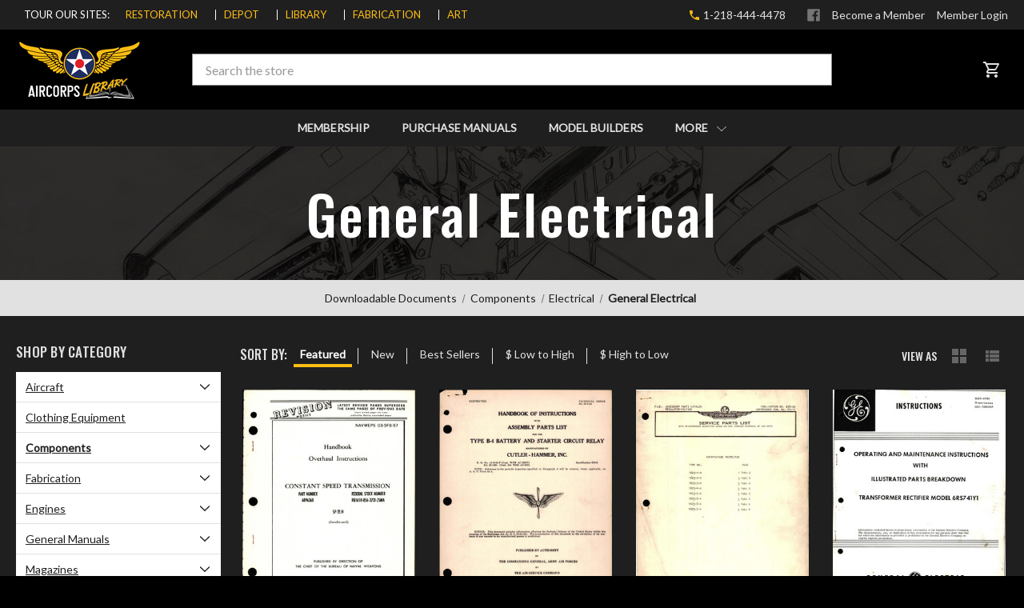

--- FILE ---
content_type: text/html; charset=UTF-8
request_url: https://aircorpslibrary.com/library-documents/components/electrical/electrical?page=9
body_size: 26481
content:



<!DOCTYPE html>
<html class="no-js" lang="en">
    <head>
        <title>General Electrical - Page 9</title>
        <link rel="dns-prefetch preconnect" href="https://cdn11.bigcommerce.com/s-xtgwxmwcif" crossorigin><link rel="dns-prefetch preconnect" href="https://fonts.googleapis.com/" crossorigin><link rel="dns-prefetch preconnect" href="https://fonts.gstatic.com/" crossorigin>
        <meta name="keywords" content="World War II, WWII, engineering drawings, manuals, WWII era documents, aircraft, components, engines, propellers, fabrication"><link rel='canonical' href='https://aircorpslibrary.com/library-documents/components/electrical/electrical?page=9' /><meta name='platform' content='bigcommerce.stencil' />
        
                <link rel="prev" href="https://aircorpslibrary.com/library-documents/components/electrical/electrical?page=8">
        <link rel="next" href="https://aircorpslibrary.com/library-documents/components/electrical/electrical?page=10">


        <link href="https://cdn11.bigcommerce.com/s-xtgwxmwcif/product_images/favicon.ico?t=1605892215" rel="shortcut icon">
        <meta name="viewport" content="width=device-width, initial-scale=1, maximum-scale=1">

        <script>
            document.documentElement.className = document.documentElement.className.replace('no-js', 'js');
        </script>

        <script>
    function browserSupportsAllFeatures() {
        return window.Promise
            && window.fetch
            && window.URL
            && window.URLSearchParams
            && window.WeakMap
            // object-fit support
            && ('objectFit' in document.documentElement.style);
    }

    function loadScript(src) {
        var js = document.createElement('script');
        js.src = src;
        js.onerror = function () {
            console.error('Failed to load polyfill script ' + src);
        };
        document.head.appendChild(js);
    }

    if (!browserSupportsAllFeatures()) {
        loadScript('https://cdn11.bigcommerce.com/s-xtgwxmwcif/stencil/bfc61520-79e8-0139-0def-02c81491d5fa/e/73f1d200-5a7d-013e-6801-2a60987e8f8a/dist/theme-bundle.polyfills.js');
    }
</script>

        <script>
            window.lazySizesConfig = window.lazySizesConfig || {};
            window.lazySizesConfig.loadMode = 1;
        </script>
        <script async src="https://cdn11.bigcommerce.com/s-xtgwxmwcif/stencil/bfc61520-79e8-0139-0def-02c81491d5fa/e/73f1d200-5a7d-013e-6801-2a60987e8f8a/dist/theme-bundle.head_async.js"></script>

        <link href="https://fonts.googleapis.com/css?family=Oswald:500%7CLato:400&display=swap" rel="stylesheet">
        <link data-stencil-stylesheet href="https://cdn11.bigcommerce.com/s-xtgwxmwcif/stencil/bfc61520-79e8-0139-0def-02c81491d5fa/e/73f1d200-5a7d-013e-6801-2a60987e8f8a/css/theme-ee4ea2e0-6a33-013d-ece3-6e5985960669.css" rel="stylesheet">

        <!-- Start Tracking Code for analytics_googleanalytics4 -->

<script data-cfasync="false" src="https://cdn11.bigcommerce.com/shared/js/google_analytics4_bodl_subscribers-358423becf5d870b8b603a81de597c10f6bc7699.js" integrity="sha256-gtOfJ3Avc1pEE/hx6SKj/96cca7JvfqllWA9FTQJyfI=" crossorigin="anonymous"></script>
<script data-cfasync="false">
  (function () {
    window.dataLayer = window.dataLayer || [];

    function gtag(){
        dataLayer.push(arguments);
    }

    function initGA4(event) {
         function setupGtag() {
            function configureGtag() {
                gtag('js', new Date());
                gtag('set', 'developer_id.dMjk3Nj', true);
                gtag('config', 'G-B429M0DFYM');
            }

            var script = document.createElement('script');

            script.src = 'https://www.googletagmanager.com/gtag/js?id=G-B429M0DFYM';
            script.async = true;
            script.onload = configureGtag;

            document.head.appendChild(script);
        }

        setupGtag();

        if (typeof subscribeOnBodlEvents === 'function') {
            subscribeOnBodlEvents('G-B429M0DFYM', false);
        }

        window.removeEventListener(event.type, initGA4);
    }

    

    var eventName = document.readyState === 'complete' ? 'consentScriptsLoaded' : 'DOMContentLoaded';
    window.addEventListener(eventName, initGA4, false);
  })()
</script>

<!-- End Tracking Code for analytics_googleanalytics4 -->

<!-- Start Tracking Code for analytics_siteverification -->

<meta name="google-site-verification" content="JOPLQjua1iNhMBr38SgnTYy4DjbAuz5ZeeCMX_r55gw">

<!-- End Tracking Code for analytics_siteverification -->


<script type="text/javascript" src="https://checkout-sdk.bigcommerce.com/v1/loader.js" defer ></script>
<script type="text/javascript">
var BCData = {};
</script>
<script>
    var documentRe = /document\/viewer/;
    var drawingRe = /drawing\/viewer/;
    var unitRe = /home\/unit/;
    var path = window.location.pathname.toLowerCase();
    if (documentRe.test(path) || drawingRe.test(path) || unitRe.test(path)) {
        var url = 'https://app.aircorpslibrary.com' + window.location.pathname;
        window.open(url, '_self');
    }
</script><script>var _d_site = _d_site || 'A474D2FDBE5924E48B4B1581';</script>
 <script data-cfasync="false" src="https://microapps.bigcommerce.com/bodl-events/1.9.4/index.js" integrity="sha256-Y0tDj1qsyiKBRibKllwV0ZJ1aFlGYaHHGl/oUFoXJ7Y=" nonce="" crossorigin="anonymous"></script>
 <script data-cfasync="false" nonce="">

 (function() {
    function decodeBase64(base64) {
       const text = atob(base64);
       const length = text.length;
       const bytes = new Uint8Array(length);
       for (let i = 0; i < length; i++) {
          bytes[i] = text.charCodeAt(i);
       }
       const decoder = new TextDecoder();
       return decoder.decode(bytes);
    }
    window.bodl = JSON.parse(decodeBase64("[base64]"));
 })()

 </script>

<script nonce="">
(function () {
    var xmlHttp = new XMLHttpRequest();

    xmlHttp.open('POST', 'https://bes.gcp.data.bigcommerce.com/nobot');
    xmlHttp.setRequestHeader('Content-Type', 'application/json');
    xmlHttp.send('{"store_id":"1001485181","timezone_offset":"-6.0","timestamp":"2026-01-24T13:59:33.80860900Z","visit_id":"6491ddd3-97c7-4a6f-8b0c-d4c2b35f331b","channel_id":1}');
})();
</script>

    </head>
    <body class="body_category">
        <svg data-src="https://cdn11.bigcommerce.com/s-xtgwxmwcif/stencil/bfc61520-79e8-0139-0def-02c81491d5fa/e/73f1d200-5a7d-013e-6801-2a60987e8f8a/img/icon-sprite.svg" class="icons-svg-sprite"></svg>

        <div class="off-canvas-menu bg-black">
	<div class="off-canvas-menu-container">
		<div class="off-canvas-header">
	<a href="https://aircorpslibrary.com/" class="header-logo__link">
            <div class="header-logo-image-container">
                <img class="header-logo-image" src="https://cdn11.bigcommerce.com/s-xtgwxmwcif/images/stencil/160x76/aircorpslibrary_white_1727984090__05102.original.png" alt="AirCorps Library" title="AirCorps Library">
            </div>
</a>
</div>
		<nav class="navPages mobile-menu">
			<ul class="navPages-list" data-level="0">
						<li class="navPages-item navPages-item-page">
							<a class="navPages-action"
							href="https://app.aircorpslibrary.com"
							aria-label="Membership"
							>
								Membership
							</a>
						</li>
				<li class="navPages-item">
					<a class="navPages-action has-subMenu" href="javascript:void(0)">
						Purchase Manuals <i class="icon navPages-action-moreIcon" aria-hidden="true"><svg><use xlink:href="#icon-chevron-down" /></svg></i>
					</a>
					<ul class="navPage-subMenu" data-level="1">
						<li class="navPage-subMenu-item back">
							<a class="navPage-subMenu-action navPages-action" href="javascript:void(0)">
								<i class="icon navPages-action-moreIcon" aria-hidden="true">
	<svg>
		<use xlink:href="#icon-chevron-down"></use>
	</svg>
</i>
 Back
							</a>
						</li>
									<li class="navPage-subMenu-item">
										<a class="navPage-subMenu-action navPages-action has-subMenu" href="javascript:void(0)">Aircraft <i class="icon navPages-action-moreIcon" aria-hidden="true"><svg><use xlink:href="#icon-chevron-down" /></svg></i></a>
										<ul class="navPage-subMenu" data-level="2">
											<li class="navPage-subMenu-item back">
												<a class="navPage-subMenu-action navPages-action" href="javascript:void(0)">
													<i class="icon navPages-action-moreIcon" aria-hidden="true">
	<svg>
		<use xlink:href="#icon-chevron-down"></use>
	</svg>
</i>
 Back
												</a>
											</li>
												<li class="navPage-subMenu-item">
													<a class="navPage-subMenu-action navPages-action " href="https://aircorpslibrary.com/library-documents/a-1">A-1 Skyraider</a>
												</li>
												<li class="navPage-subMenu-item">
													<a class="navPage-subMenu-action navPages-action " href="https://aircorpslibrary.com/library-documents/a-24">A-24 Banshee/ SBD Dauntless</a>
												</li>
												<li class="navPage-subMenu-item">
													<a class="navPage-subMenu-action navPages-action " href="https://aircorpslibrary.com/library-documents/t-33">T-33 Shooting Star</a>
												</li>
												<li class="navPage-subMenu-item">
													<a class="navPage-subMenu-action navPages-action " href="https://aircorpslibrary.com/library-documents/trav-air">Travel Air</a>
												</li>
												<li class="navPage-subMenu-item">
													<a class="navPage-subMenu-action navPages-action " href="https://aircorpslibrary.com/library-documents/a-26">A-26 Invader</a>
												</li>
												<li class="navPage-subMenu-item">
													<a class="navPage-subMenu-action navPages-action " href="https://aircorpslibrary.com/library-documents/a-31">A-31 Vengeance</a>
												</li>
												<li class="navPage-subMenu-item">
													<a class="navPage-subMenu-action navPages-action " href="https://aircorpslibrary.com/library-documents/a-20">A-20 Havoc</a>
												</li>
												<li class="navPage-subMenu-item">
													<a class="navPage-subMenu-action navPages-action " href="https://aircorpslibrary.com/library-documents/at-6top">AT-6 Texan/Harvard</a>
												</li>
												<li class="navPage-subMenu-item">
													<a class="navPage-subMenu-action navPages-action " href="https://aircorpslibrary.com/library-documents/at-10">AT-10 Wichita</a>
												</li>
												<li class="navPage-subMenu-item">
													<a class="navPage-subMenu-action navPages-action " href="https://aircorpslibrary.com/library-documents/at-9">AT-9 Jeep</a>
												</li>
												<li class="navPage-subMenu-item">
													<a class="navPage-subMenu-action navPages-action " href="https://aircorpslibrary.com/library-documents/at-11-top">AT-11, C-45, Beech 18</a>
												</li>
												<li class="navPage-subMenu-item">
													<a class="navPage-subMenu-action navPages-action " href="https://aircorpslibrary.com/library-documents/b-17">B-17 Flying Fortress</a>
												</li>
												<li class="navPage-subMenu-item">
													<a class="navPage-subMenu-action navPages-action " href="https://aircorpslibrary.com/library-documents/at-17-top">AT-17, UC-78 Bobcat </a>
												</li>
												<li class="navPage-subMenu-item">
													<a class="navPage-subMenu-action navPages-action " href="https://aircorpslibrary.com/library-documents/b-24">B-24 Liberator</a>
												</li>
												<li class="navPage-subMenu-item">
													<a class="navPage-subMenu-action navPages-action " href="https://aircorpslibrary.com/library-documents/at-19-top">AT-19 Reliant</a>
												</li>
												<li class="navPage-subMenu-item">
													<a class="navPage-subMenu-action navPages-action " href="https://aircorpslibrary.com/library-documents/b-26">B-26 Marauder</a>
												</li>
												<li class="navPage-subMenu-item">
													<a class="navPage-subMenu-action navPages-action " href="https://aircorpslibrary.com/library-documents/b-29">B-29 Super Fortress</a>
												</li>
												<li class="navPage-subMenu-item">
													<a class="navPage-subMenu-action navPages-action " href="https://aircorpslibrary.com/library-documents/b-36">B-36 Peacemaker</a>
												</li>
												<li class="navPage-subMenu-item">
													<a class="navPage-subMenu-action navPages-action " href="https://aircorpslibrary.com/library-documents/b-25-top">B-25 Mitchell</a>
												</li>
												<li class="navPage-subMenu-item">
													<a class="navPage-subMenu-action navPages-action " href="https://aircorpslibrary.com/library-documents/c-46">C-46 Commando</a>
												</li>
												<li class="navPage-subMenu-item">
													<a class="navPage-subMenu-action navPages-action " href="https://aircorpslibrary.com/library-documents/bnza-top">Bonanza</a>
												</li>
												<li class="navPage-subMenu-item">
													<a class="navPage-subMenu-action navPages-action " href="https://aircorpslibrary.com/library-documents/b-45">B-45 Tornado</a>
												</li>
												<li class="navPage-subMenu-item">
													<a class="navPage-subMenu-action navPages-action " href="https://aircorpslibrary.com/library-documents/bt-13-top">BT-13 Valiant</a>
												</li>
												<li class="navPage-subMenu-item">
													<a class="navPage-subMenu-action navPages-action " href="https://aircorpslibrary.com/library-documents/c-64">C-64 Norseman</a>
												</li>
												<li class="navPage-subMenu-item">
													<a class="navPage-subMenu-action navPages-action " href="https://aircorpslibrary.com/library-documents/t-29">Convair T-29, C-131, CV-240</a>
												</li>
												<li class="navPage-subMenu-item">
													<a class="navPage-subMenu-action navPages-action " href="https://aircorpslibrary.com/library-documents/dga-15">Howard DGA-15</a>
												</li>
												<li class="navPage-subMenu-item">
													<a class="navPage-subMenu-action navPages-action " href="https://aircorpslibrary.com/library-documents/mosquito">DH.98 Mosquito</a>
												</li>
												<li class="navPage-subMenu-item">
													<a class="navPage-subMenu-action navPages-action " href="https://aircorpslibrary.com/library-documents/c-47-top">C-47 Skytrain</a>
												</li>
												<li class="navPage-subMenu-item">
													<a class="navPage-subMenu-action navPages-action " href="https://aircorpslibrary.com/library-documents/f4u">F4U Corsair</a>
												</li>
												<li class="navPage-subMenu-item">
													<a class="navPage-subMenu-action navPages-action " href="https://aircorpslibrary.com/library-documents/c-54-top">C-54 Skymaster</a>
												</li>
												<li class="navPage-subMenu-item">
													<a class="navPage-subMenu-action navPages-action " href="https://aircorpslibrary.com/library-documents/f6f">F6F Hellcat</a>
												</li>
												<li class="navPage-subMenu-item">
													<a class="navPage-subMenu-action navPages-action " href="https://aircorpslibrary.com/library-documents/f-82">F-82 Twin Mustang</a>
												</li>
												<li class="navPage-subMenu-item">
													<a class="navPage-subMenu-action navPages-action " href="https://aircorpslibrary.com/library-documents/dc-6-top">Douglas DC-6</a>
												</li>
												<li class="navPage-subMenu-item">
													<a class="navPage-subMenu-action navPages-action " href="https://aircorpslibrary.com/library-documents/f8f">F8F Bearcat</a>
												</li>
												<li class="navPage-subMenu-item">
													<a class="navPage-subMenu-action navPages-action " href="https://aircorpslibrary.com/library-documents/fm-2">FM-2 Wildcat</a>
												</li>
												<li class="navPage-subMenu-item">
													<a class="navPage-subMenu-action navPages-action " href="https://aircorpslibrary.com/library-documents/l-20-top">DCH-2 / L-20 Beaver</a>
												</li>
												<li class="navPage-subMenu-item">
													<a class="navPage-subMenu-action navPages-action " href="https://aircorpslibrary.com/library-documents/hu-16">HU-16 Albatross</a>
												</li>
												<li class="navPage-subMenu-item">
													<a class="navPage-subMenu-action navPages-action " href="https://aircorpslibrary.com/library-documents/l-19-top">L-19 Bird Dog</a>
												</li>
												<li class="navPage-subMenu-item">
													<a class="navPage-subMenu-action navPages-action " href="https://aircorpslibrary.com/library-documents/dhc-6">DCH-6 Twin Otter</a>
												</li>
												<li class="navPage-subMenu-item">
													<a class="navPage-subMenu-action navPages-action " href="https://aircorpslibrary.com/library-documents/hurricane">Hawker Hurricane</a>
												</li>
												<li class="navPage-subMenu-item">
													<a class="navPage-subMenu-action navPages-action " href="https://aircorpslibrary.com/library-documents/dhc-3">DHC-3 Otter</a>
												</li>
												<li class="navPage-subMenu-item">
													<a class="navPage-subMenu-action navPages-action " href="https://aircorpslibrary.com/library-documents/j2f">J2F Duck</a>
												</li>
												<li class="navPage-subMenu-item">
													<a class="navPage-subMenu-action navPages-action " href="https://aircorpslibrary.com/library-documents/f7f">F7F Tigercat</a>
												</li>
												<li class="navPage-subMenu-item">
													<a class="navPage-subMenu-action navPages-action " href="https://aircorpslibrary.com/library-documents/f-86">F-86 Sabre</a>
												</li>
												<li class="navPage-subMenu-item">
													<a class="navPage-subMenu-action navPages-action " href="https://aircorpslibrary.com/library-documents/lock-14">Lockheed 14 Super Electra</a>
												</li>
												<li class="navPage-subMenu-item">
													<a class="navPage-subMenu-action navPages-action " href="https://aircorpslibrary.com/library-documents/jrf-top">JRF Goose</a>
												</li>
												<li class="navPage-subMenu-item">
													<a class="navPage-subMenu-action navPages-action " href="https://aircorpslibrary.com/library-documents/p-39">P-39 Airacobra</a>
												</li>
												<li class="navPage-subMenu-item">
													<a class="navPage-subMenu-action navPages-action " href="https://aircorpslibrary.com/library-documents/l-2-top">L-2 Grasshopper</a>
												</li>
												<li class="navPage-subMenu-item">
													<a class="navPage-subMenu-action navPages-action " href="https://aircorpslibrary.com/library-documents/p-40">P-40 Warhawk</a>
												</li>
												<li class="navPage-subMenu-item">
													<a class="navPage-subMenu-action navPages-action " href="https://aircorpslibrary.com/library-documents/l-4-top">L-4 Grasshopper (J-3 Cub)</a>
												</li>
												<li class="navPage-subMenu-item">
													<a class="navPage-subMenu-action navPages-action " href="https://aircorpslibrary.com/library-documents/p-47">P-47 Thunderbolt</a>
												</li>
												<li class="navPage-subMenu-item">
													<a class="navPage-subMenu-action navPages-action " href="https://aircorpslibrary.com/library-documents/l-5-top">L-5 Sentinel</a>
												</li>
												<li class="navPage-subMenu-item">
													<a class="navPage-subMenu-action navPages-action " href="https://aircorpslibrary.com/library-documents/p-51top">P-51 Mustang</a>
												</li>
												<li class="navPage-subMenu-item">
													<a class="navPage-subMenu-action navPages-action " href="https://aircorpslibrary.com/library-documents/nav-top">Navion</a>
												</li>
												<li class="navPage-subMenu-item">
													<a class="navPage-subMenu-action navPages-action " href="https://aircorpslibrary.com/library-documents/p-61">P-61 Black Widow</a>
												</li>
												<li class="navPage-subMenu-item">
													<a class="navPage-subMenu-action navPages-action " href="https://aircorpslibrary.com/library-documents/p-63">Bell P-63 Kingcobra</a>
												</li>
												<li class="navPage-subMenu-item">
													<a class="navPage-subMenu-action navPages-action " href="https://aircorpslibrary.com/library-documents/n3n-top">N3N Yellow Peril</a>
												</li>
												<li class="navPage-subMenu-item">
													<a class="navPage-subMenu-action navPages-action " href="https://aircorpslibrary.com/library-documents/pitts">Pitts Special</a>
												</li>
												<li class="navPage-subMenu-item">
													<a class="navPage-subMenu-action navPages-action " href="https://aircorpslibrary.com/library-documents/j4f-top">J4F Widgeon</a>
												</li>
												<li class="navPage-subMenu-item">
													<a class="navPage-subMenu-action navPages-action " href="https://aircorpslibrary.com/library-documents/pby">PBY Catalina</a>
												</li>
												<li class="navPage-subMenu-item">
													<a class="navPage-subMenu-action navPages-action " href="https://aircorpslibrary.com/library-documents/sb2c">SB2C Helldiver</a>
												</li>
												<li class="navPage-subMenu-item">
													<a class="navPage-subMenu-action navPages-action " href="https://aircorpslibrary.com/library-documents/lc-126">Cessna 195 Businessliner</a>
												</li>
												<li class="navPage-subMenu-item">
													<a class="navPage-subMenu-action navPages-action " href="https://aircorpslibrary.com/library-documents/t-28top">T-28 Top</a>
												</li>
												<li class="navPage-subMenu-item">
													<a class="navPage-subMenu-action navPages-action " href="https://aircorpslibrary.com/library-documents/np-1spartan">NP-1 Spartan</a>
												</li>
												<li class="navPage-subMenu-item">
													<a class="navPage-subMenu-action navPages-action " href="https://aircorpslibrary.com/library-documents/ov-10">OV-10 Bronco</a>
												</li>
												<li class="navPage-subMenu-item">
													<a class="navPage-subMenu-action navPages-action " href="https://aircorpslibrary.com/library-documents/pt-17-top">PT-17 &amp; N2S</a>
												</li>
												<li class="navPage-subMenu-item">
													<a class="navPage-subMenu-action navPages-action " href="https://aircorpslibrary.com/library-documents/tbm">TBM Avenger</a>
												</li>
												<li class="navPage-subMenu-item">
													<a class="navPage-subMenu-action navPages-action " href="https://aircorpslibrary.com/library-documents/pt-19-top">Fairchild PT-19, PT-23, and PT-26</a>
												</li>
												<li class="navPage-subMenu-item">
													<a class="navPage-subMenu-action navPages-action " href="https://aircorpslibrary.com/library-documents/stag-top">Staggerwing Top</a>
												</li>
												<li class="navPage-subMenu-item">
													<a class="navPage-subMenu-action navPages-action " href="https://aircorpslibrary.com/library-documents/pt-22-top">PT-22 Recruit</a>
												</li>
												<li class="navPage-subMenu-item">
													<a class="navPage-subMenu-action navPages-action " href="https://aircorpslibrary.com/library-documents/naa-wsn">NAA Weekly Service News</a>
												</li>
												<li class="navPage-subMenu-item">
													<a class="navPage-subMenu-action navPages-action " href="https://aircorpslibrary.com/library-documents/p-38-top">P-38 Lightning</a>
												</li>
												<li class="navPage-subMenu-item">
													<a class="navPage-subMenu-action navPages-action " href="https://aircorpslibrary.com/library-documents/bc-es">Beechcraft Engineering Service</a>
												</li>
												<li class="navPage-subMenu-item">
													<a class="navPage-subMenu-action navPages-action " href="https://aircorpslibrary.com/library-documents/phan">Luscombe Phantom</a>
												</li>
												<li class="navPage-subMenu-item">
													<a class="navPage-subMenu-action navPages-action " href="https://aircorpslibrary.com/library-documents/t-34-top">T-34</a>
												</li>
												<li class="navPage-subMenu-item">
													<a class="navPage-subMenu-action navPages-action " href="https://aircorpslibrary.com/library-documents/uc-61">UC-61, Model 24</a>
												</li>
												<li class="navPage-subMenu-item">
													<a class="navPage-subMenu-action navPages-action " href="https://aircorpslibrary.com/library-documents/link">Link Trainer</a>
												</li>
												<li class="navPage-subMenu-item">
													<a class="navPage-subMenu-action navPages-action " href="https://aircorpslibrary.com/library-documents/piper-top">Piper</a>
												</li>
												<li class="navPage-subMenu-item">
													<a class="navPage-subMenu-action navPages-action " href="https://aircorpslibrary.com/library-documents/spit-top">Spitfire</a>
												</li>
												<li class="navPage-subMenu-item">
													<a class="navPage-subMenu-action navPages-action " href="https://aircorpslibrary.com/library-documents/doug-serv">Douglas Service</a>
												</li>
												<li class="navPage-subMenu-item">
													<a class="navPage-subMenu-action navPages-action " href="https://aircorpslibrary.com/library-documents/naagen">North American Aviation - General </a>
												</li>
											<li class="navPage-subMenu-item all">
												<a class="navPage-subMenu-action navPages-action" href="https://aircorpslibrary.com/library-documents/aircraft">All Aircraft</a>
											</li>
										</ul>
									</li>
									<li class="navPage-subMenu-item">
										<a class="navPage-subMenu-action navPages-action has-subMenu" href="javascript:void(0)">Clothing Equipment <i class="icon navPages-action-moreIcon" aria-hidden="true"><svg><use xlink:href="#icon-chevron-down" /></svg></i></a>
										<ul class="navPage-subMenu" data-level="2">
											<li class="navPage-subMenu-item back">
												<a class="navPage-subMenu-action navPages-action" href="javascript:void(0)">
													<i class="icon navPages-action-moreIcon" aria-hidden="true">
	<svg>
		<use xlink:href="#icon-chevron-down"></use>
	</svg>
</i>
 Back
												</a>
											</li>
											<li class="navPage-subMenu-item all">
												<a class="navPage-subMenu-action navPages-action" href="https://aircorpslibrary.com/downloadable-documents/clothing/">All Clothing Equipment</a>
											</li>
										</ul>
									</li>
									<li class="navPage-subMenu-item">
										<a class="navPage-subMenu-action navPages-action has-subMenu" href="javascript:void(0)">Components <i class="icon navPages-action-moreIcon" aria-hidden="true"><svg><use xlink:href="#icon-chevron-down" /></svg></i></a>
										<ul class="navPage-subMenu" data-level="2">
											<li class="navPage-subMenu-item back">
												<a class="navPage-subMenu-action navPages-action" href="javascript:void(0)">
													<i class="icon navPages-action-moreIcon" aria-hidden="true">
	<svg>
		<use xlink:href="#icon-chevron-down"></use>
	</svg>
</i>
 Back
												</a>
											</li>
												<li class="navPage-subMenu-item">
													<a class="navPage-subMenu-action navPages-action " href="https://aircorpslibrary.com/library-documents/access">Accessories</a>
												</li>
												<li class="navPage-subMenu-item">
													<a class="navPage-subMenu-action navPages-action " href="https://aircorpslibrary.com/library-documents/air-hyd-top">Air &amp; Hydraulics</a>
												</li>
												<li class="navPage-subMenu-item">
													<a class="navPage-subMenu-action navPages-action " href="https://aircorpslibrary.com/library-documents/armament">Armament</a>
												</li>
												<li class="navPage-subMenu-item">
													<a class="navPage-subMenu-action navPages-action " href="https://aircorpslibrary.com/library-documents/cabpres">Cabin Pressurizing &amp; Temperature Control</a>
												</li>
												<li class="navPage-subMenu-item">
													<a class="navPage-subMenu-action navPages-action " href="https://aircorpslibrary.com/library-documents/cab-tem">Cabin Temperature Control Systems</a>
												</li>
												<li class="navPage-subMenu-item">
													<a class="navPage-subMenu-action navPages-action " href="https://aircorpslibrary.com/library-documents/control">Control Units</a>
												</li>
												<li class="navPage-subMenu-item">
													<a class="navPage-subMenu-action navPages-action  activePage" href="https://aircorpslibrary.com/library-documents/electrical">Electrical</a>
												</li>
												<li class="navPage-subMenu-item">
													<a class="navPage-subMenu-action navPages-action " href="https://aircorpslibrary.com/library-documents/fire">Fire Extinguishers</a>
												</li>
												<li class="navPage-subMenu-item">
													<a class="navPage-subMenu-action navPages-action " href="https://aircorpslibrary.com/library-documents/fuel">Fuel System</a>
												</li>
												<li class="navPage-subMenu-item">
													<a class="navPage-subMenu-action navPages-action " href="https://aircorpslibrary.com/library-documents/hardware">Hardware &amp; Rubber Materials</a>
												</li>
												<li class="navPage-subMenu-item">
													<a class="navPage-subMenu-action navPages-action " href="https://aircorpslibrary.com/library-documents/gearbox">Gearbox, Drive and Screwjack Assemblies</a>
												</li>
												<li class="navPage-subMenu-item">
													<a class="navPage-subMenu-action navPages-action " href="https://aircorpslibrary.com/library-documents/heat">Heaters and Related Equipment</a>
												</li>
												<li class="navPage-subMenu-item">
													<a class="navPage-subMenu-action navPages-action " href="https://aircorpslibrary.com/library-documents/anti-ice">Ice Eliminating Equipment</a>
												</li>
												<li class="navPage-subMenu-item">
													<a class="navPage-subMenu-action navPages-action " href="https://aircorpslibrary.com/library-documents/oil">Oil System</a>
												</li>
												<li class="navPage-subMenu-item">
													<a class="navPage-subMenu-action navPages-action " href="https://aircorpslibrary.com/library-documents/purge">Inflation, Purging, and Survival Equip</a>
												</li>
												<li class="navPage-subMenu-item">
													<a class="navPage-subMenu-action navPages-action " href="https://aircorpslibrary.com/library-documents/oxy">Oxygen Equipment</a>
												</li>
												<li class="navPage-subMenu-item">
													<a class="navPage-subMenu-action navPages-action " href="https://aircorpslibrary.com/library-documents/inst-top">Aircraft Instruments</a>
												</li>
												<li class="navPage-subMenu-item">
													<a class="navPage-subMenu-action navPages-action " href="https://aircorpslibrary.com/library-documents/photo">Photographic Equipment &amp; Supplies</a>
												</li>
												<li class="navPage-subMenu-item">
													<a class="navPage-subMenu-action navPages-action " href="https://aircorpslibrary.com/library-documents/plastic">Plastics</a>
												</li>
												<li class="navPage-subMenu-item">
													<a class="navPage-subMenu-action navPages-action " href="https://aircorpslibrary.com/library-documents/dope-top">Dopes, Paints, &amp; Related Materials</a>
												</li>
												<li class="navPage-subMenu-item">
													<a class="navPage-subMenu-action navPages-action " href="https://aircorpslibrary.com/library-documents/signal">Signal Equipment</a>
												</li>
												<li class="navPage-subMenu-item">
													<a class="navPage-subMenu-action navPages-action " href="https://aircorpslibrary.com/library-documents/load-eq">Loading Equipment</a>
												</li>
												<li class="navPage-subMenu-item">
													<a class="navPage-subMenu-action navPages-action " href="https://aircorpslibrary.com/library-documents/pick-up">Pick-Up Systems</a>
												</li>
												<li class="navPage-subMenu-item">
													<a class="navPage-subMenu-action navPages-action " href="https://aircorpslibrary.com/library-documents/reful">In-Flight Refueling</a>
												</li>
												<li class="navPage-subMenu-item">
													<a class="navPage-subMenu-action navPages-action " href="https://aircorpslibrary.com/library-documents/wheel-top">Landing Gear</a>
												</li>
											<li class="navPage-subMenu-item all">
												<a class="navPage-subMenu-action navPages-action" href="https://aircorpslibrary.com/library-documents/components">All Components</a>
											</li>
										</ul>
									</li>
									<li class="navPage-subMenu-item">
										<a class="navPage-subMenu-action navPages-action has-subMenu" href="javascript:void(0)">Fabrication <i class="icon navPages-action-moreIcon" aria-hidden="true"><svg><use xlink:href="#icon-chevron-down" /></svg></i></a>
										<ul class="navPage-subMenu" data-level="2">
											<li class="navPage-subMenu-item back">
												<a class="navPage-subMenu-action navPages-action" href="javascript:void(0)">
													<i class="icon navPages-action-moreIcon" aria-hidden="true">
	<svg>
		<use xlink:href="#icon-chevron-down"></use>
	</svg>
</i>
 Back
												</a>
											</li>
												<li class="navPage-subMenu-item">
													<a class="navPage-subMenu-action navPages-action " href="https://aircorpslibrary.com/library-documents/bla-pun">Blanking and Punching</a>
												</li>
												<li class="navPage-subMenu-item">
													<a class="navPage-subMenu-action navPages-action " href="https://aircorpslibrary.com/library-documents/drafting">Drafting</a>
												</li>
												<li class="navPage-subMenu-item">
													<a class="navPage-subMenu-action navPages-action " href="https://aircorpslibrary.com/library-documents/fab-gen">Fabrication General</a>
												</li>
												<li class="navPage-subMenu-item">
													<a class="navPage-subMenu-action navPages-action " href="https://aircorpslibrary.com/library-documents/finishing">Finishing</a>
												</li>
												<li class="navPage-subMenu-item">
													<a class="navPage-subMenu-action navPages-action " href="https://aircorpslibrary.com/library-documents/forming">Forming</a>
												</li>
												<li class="navPage-subMenu-item">
													<a class="navPage-subMenu-action navPages-action " href="https://aircorpslibrary.com/library-documents/rivet">Riveting</a>
												</li>
												<li class="navPage-subMenu-item">
													<a class="navPage-subMenu-action navPages-action " href="https://aircorpslibrary.com/library-documents/sheetmetal">Sheetmetal</a>
												</li>
												<li class="navPage-subMenu-item">
													<a class="navPage-subMenu-action navPages-action " href="https://aircorpslibrary.com/library-documents/tooling">Tooling</a>
												</li>
												<li class="navPage-subMenu-item">
													<a class="navPage-subMenu-action navPages-action " href="https://aircorpslibrary.com/library-documents/welding">Welding</a>
												</li>
												<li class="navPage-subMenu-item">
													<a class="navPage-subMenu-action navPages-action " href="https://aircorpslibrary.com/library-documents/wood">Wood Structures</a>
												</li>
											<li class="navPage-subMenu-item all">
												<a class="navPage-subMenu-action navPages-action" href="https://aircorpslibrary.com/library-documents/fab">All Fabrication</a>
											</li>
										</ul>
									</li>
									<li class="navPage-subMenu-item">
										<a class="navPage-subMenu-action navPages-action has-subMenu" href="javascript:void(0)">Engines <i class="icon navPages-action-moreIcon" aria-hidden="true"><svg><use xlink:href="#icon-chevron-down" /></svg></i></a>
										<ul class="navPage-subMenu" data-level="2">
											<li class="navPage-subMenu-item back">
												<a class="navPage-subMenu-action navPages-action" href="javascript:void(0)">
													<i class="icon navPages-action-moreIcon" aria-hidden="true">
	<svg>
		<use xlink:href="#icon-chevron-down"></use>
	</svg>
</i>
 Back
												</a>
											</li>
												<li class="navPage-subMenu-item">
													<a class="navPage-subMenu-action navPages-action " href="https://aircorpslibrary.com/library-documents/allison">Allison Engines</a>
												</li>
												<li class="navPage-subMenu-item">
													<a class="navPage-subMenu-action navPages-action " href="https://aircorpslibrary.com/library-documents/cont">Continental</a>
												</li>
												<li class="navPage-subMenu-item">
													<a class="navPage-subMenu-action navPages-action " href="https://aircorpslibrary.com/library-documents/curt-wri">Curtiss-Wright Engines</a>
												</li>
												<li class="navPage-subMenu-item">
													<a class="navPage-subMenu-action navPages-action " href="https://aircorpslibrary.com/library-documents/fr-top">Franklin Aircraft Engines</a>
												</li>
												<li class="navPage-subMenu-item">
													<a class="navPage-subMenu-action navPages-action " href="https://aircorpslibrary.com/library-documents/gen-eng">General Engines</a>
												</li>
												<li class="navPage-subMenu-item">
													<a class="navPage-subMenu-action navPages-action " href="https://aircorpslibrary.com/library-documents/kinner">Kinner Motors Inc.</a>
												</li>
												<li class="navPage-subMenu-item">
													<a class="navPage-subMenu-action navPages-action " href="https://aircorpslibrary.com/library-documents/jacob">Jacobs Engines</a>
												</li>
												<li class="navPage-subMenu-item">
													<a class="navPage-subMenu-action navPages-action " href="https://aircorpslibrary.com/library-documents/lycom">Lycoming Engines</a>
												</li>
												<li class="navPage-subMenu-item">
													<a class="navPage-subMenu-action navPages-action " href="https://aircorpslibrary.com/library-documents/pack">Packard</a>
												</li>
												<li class="navPage-subMenu-item">
													<a class="navPage-subMenu-action navPages-action " href="https://aircorpslibrary.com/library-documents/pratt">Pratt &amp; Whitney</a>
												</li>
												<li class="navPage-subMenu-item">
													<a class="navPage-subMenu-action navPages-action " href="https://aircorpslibrary.com/library-documents/ranger-top">Ranger Aircraft Engines</a>
												</li>
												<li class="navPage-subMenu-item">
													<a class="navPage-subMenu-action navPages-action " href="https://aircorpslibrary.com/library-documents/rr-top">Rolls-Royce Aircraft Engines</a>
												</li>
												<li class="navPage-subMenu-item">
													<a class="navPage-subMenu-action navPages-action " href="https://aircorpslibrary.com/library-documents/mount">Engine Mounts, Isolators &amp; Related Equip</a>
												</li>
												<li class="navPage-subMenu-item">
													<a class="navPage-subMenu-action navPages-action " href="https://aircorpslibrary.com/library-documents/warner">Warner Aircraft Corp.</a>
												</li>
											<li class="navPage-subMenu-item all">
												<a class="navPage-subMenu-action navPages-action" href="https://aircorpslibrary.com/library-documents/engines">All Engines</a>
											</li>
										</ul>
									</li>
									<li class="navPage-subMenu-item">
										<a class="navPage-subMenu-action navPages-action has-subMenu" href="javascript:void(0)">General Manuals <i class="icon navPages-action-moreIcon" aria-hidden="true"><svg><use xlink:href="#icon-chevron-down" /></svg></i></a>
										<ul class="navPage-subMenu" data-level="2">
											<li class="navPage-subMenu-item back">
												<a class="navPage-subMenu-action navPages-action" href="javascript:void(0)">
													<i class="icon navPages-action-moreIcon" aria-hidden="true">
	<svg>
		<use xlink:href="#icon-chevron-down"></use>
	</svg>
</i>
 Back
												</a>
											</li>
												<li class="navPage-subMenu-item">
													<a class="navPage-subMenu-action navPages-action " href="https://aircorpslibrary.com/library-documents/gen-pub">General Publications</a>
												</li>
												<li class="navPage-subMenu-item">
													<a class="navPage-subMenu-action navPages-action " href="https://aircorpslibrary.com/library-documents/aso">Aviation Supply Office Catalog</a>
												</li>
												<li class="navPage-subMenu-item">
													<a class="navPage-subMenu-action navPages-action " href="https://aircorpslibrary.com/library-documents/index">Indexes</a>
												</li>
											<li class="navPage-subMenu-item all">
												<a class="navPage-subMenu-action navPages-action" href="https://aircorpslibrary.com/library-documents/general">All General Manuals</a>
											</li>
										</ul>
									</li>
									<li class="navPage-subMenu-item">
										<a class="navPage-subMenu-action navPages-action has-subMenu" href="javascript:void(0)">Magazines <i class="icon navPages-action-moreIcon" aria-hidden="true"><svg><use xlink:href="#icon-chevron-down" /></svg></i></a>
										<ul class="navPage-subMenu" data-level="2">
											<li class="navPage-subMenu-item back">
												<a class="navPage-subMenu-action navPages-action" href="javascript:void(0)">
													<i class="icon navPages-action-moreIcon" aria-hidden="true">
	<svg>
		<use xlink:href="#icon-chevron-down"></use>
	</svg>
</i>
 Back
												</a>
											</li>
												<li class="navPage-subMenu-item">
													<a class="navPage-subMenu-action navPages-action " href="https://aircorpslibrary.com/library-documents/am-av-mag">American Aviation Magazine</a>
												</li>
												<li class="navPage-subMenu-item">
													<a class="navPage-subMenu-action navPages-action " href="https://aircorpslibrary.com/library-documents/am-air">American Airman</a>
												</li>
												<li class="navPage-subMenu-item">
													<a class="navPage-subMenu-action navPages-action " href="https://aircorpslibrary.com/library-documents/gen-mag">General Magazines</a>
												</li>
											<li class="navPage-subMenu-item all">
												<a class="navPage-subMenu-action navPages-action" href="https://aircorpslibrary.com/library-documents/magazines">All Magazines</a>
											</li>
										</ul>
									</li>
									<li class="navPage-subMenu-item">
										<a class="navPage-subMenu-action navPages-action has-subMenu" href="javascript:void(0)">Manufacturer Catalogs <i class="icon navPages-action-moreIcon" aria-hidden="true"><svg><use xlink:href="#icon-chevron-down" /></svg></i></a>
										<ul class="navPage-subMenu" data-level="2">
											<li class="navPage-subMenu-item back">
												<a class="navPage-subMenu-action navPages-action" href="javascript:void(0)">
													<i class="icon navPages-action-moreIcon" aria-hidden="true">
	<svg>
		<use xlink:href="#icon-chevron-down"></use>
	</svg>
</i>
 Back
												</a>
											</li>
											<li class="navPage-subMenu-item all">
												<a class="navPage-subMenu-action navPages-action" href="https://aircorpslibrary.com/library-documents/man-cat">All Manufacturer Catalogs</a>
											</li>
										</ul>
									</li>
									<li class="navPage-subMenu-item">
										<a class="navPage-subMenu-action navPages-action has-subMenu" href="javascript:void(0)">Propellers <i class="icon navPages-action-moreIcon" aria-hidden="true"><svg><use xlink:href="#icon-chevron-down" /></svg></i></a>
										<ul class="navPage-subMenu" data-level="2">
											<li class="navPage-subMenu-item back">
												<a class="navPage-subMenu-action navPages-action" href="javascript:void(0)">
													<i class="icon navPages-action-moreIcon" aria-hidden="true">
	<svg>
		<use xlink:href="#icon-chevron-down"></use>
	</svg>
</i>
 Back
												</a>
											</li>
												<li class="navPage-subMenu-item">
													<a class="navPage-subMenu-action navPages-action " href="https://aircorpslibrary.com/library-documents/aeroprop">AeroProp / Aeroproducts Propellers</a>
												</li>
												<li class="navPage-subMenu-item">
													<a class="navPage-subMenu-action navPages-action " href="https://aircorpslibrary.com/library-documents/allisprop">Allison Propellers</a>
												</li>
												<li class="navPage-subMenu-item">
													<a class="navPage-subMenu-action navPages-action " href="https://aircorpslibrary.com/library-documents/bee-top">Beechcraft Propellers</a>
												</li>
												<li class="navPage-subMenu-item">
													<a class="navPage-subMenu-action navPages-action " href="https://aircorpslibrary.com/library-documents/prop-gen">General Propeller</a>
												</li>
												<li class="navPage-subMenu-item">
													<a class="navPage-subMenu-action navPages-action " href="https://aircorpslibrary.com/library-documents/cont-prop">Continental Propellers</a>
												</li>
												<li class="navPage-subMenu-item">
													<a class="navPage-subMenu-action navPages-action " href="https://aircorpslibrary.com/library-documents/cur-top">Curtiss Electric</a>
												</li>
												<li class="navPage-subMenu-item">
													<a class="navPage-subMenu-action navPages-action " href="https://aircorpslibrary.com/library-documents/ham-std">Hamilton Standard</a>
												</li>
												<li class="navPage-subMenu-item">
													<a class="navPage-subMenu-action navPages-action " href="https://aircorpslibrary.com/library-documents/hartz-top">Hartzell Propellers</a>
												</li>
												<li class="navPage-subMenu-item">
													<a class="navPage-subMenu-action navPages-action " href="https://aircorpslibrary.com/library-documents/mcly-top">McCauley Propellers</a>
												</li>
												<li class="navPage-subMenu-item">
													<a class="navPage-subMenu-action navPages-action " href="https://aircorpslibrary.com/library-documents/vdm">Vereinigte Deutsche Metallwerke</a>
												</li>
												<li class="navPage-subMenu-item">
													<a class="navPage-subMenu-action navPages-action " href="https://aircorpslibrary.com/library-documents/kopper">Koppers Propeller</a>
												</li>
												<li class="navPage-subMenu-item">
													<a class="navPage-subMenu-action navPages-action " href="https://aircorpslibrary.com/library-documents/sens-top">Sensenich Propellers </a>
												</li>
											<li class="navPage-subMenu-item all">
												<a class="navPage-subMenu-action navPages-action" href="https://aircorpslibrary.com/library-documents/props">All Propellers</a>
											</li>
										</ul>
									</li>
									<li class="navPage-subMenu-item">
										<a class="navPage-subMenu-action navPages-action has-subMenu" href="javascript:void(0)">Standards <i class="icon navPages-action-moreIcon" aria-hidden="true"><svg><use xlink:href="#icon-chevron-down" /></svg></i></a>
										<ul class="navPage-subMenu" data-level="2">
											<li class="navPage-subMenu-item back">
												<a class="navPage-subMenu-action navPages-action" href="javascript:void(0)">
													<i class="icon navPages-action-moreIcon" aria-hidden="true">
	<svg>
		<use xlink:href="#icon-chevron-down"></use>
	</svg>
</i>
 Back
												</a>
											</li>
											<li class="navPage-subMenu-item all">
												<a class="navPage-subMenu-action navPages-action" href="https://aircorpslibrary.com/library-documents/stand">All Standards</a>
											</li>
										</ul>
									</li>
									<li class="navPage-subMenu-item">
										<a class="navPage-subMenu-action navPages-action has-subMenu" href="javascript:void(0)">Student Manuals <i class="icon navPages-action-moreIcon" aria-hidden="true"><svg><use xlink:href="#icon-chevron-down" /></svg></i></a>
										<ul class="navPage-subMenu" data-level="2">
											<li class="navPage-subMenu-item back">
												<a class="navPage-subMenu-action navPages-action" href="javascript:void(0)">
													<i class="icon navPages-action-moreIcon" aria-hidden="true">
	<svg>
		<use xlink:href="#icon-chevron-down"></use>
	</svg>
</i>
 Back
												</a>
											</li>
												<li class="navPage-subMenu-item">
													<a class="navPage-subMenu-action navPages-action " href="https://aircorpslibrary.com/library-documents/gen-student">General Student Manuals</a>
												</li>
												<li class="navPage-subMenu-item">
													<a class="navPage-subMenu-action navPages-action " href="https://aircorpslibrary.com/library-documents/aircorp">Air Corps Technical Schools</a>
												</li>
											<li class="navPage-subMenu-item all">
												<a class="navPage-subMenu-action navPages-action" href="https://aircorpslibrary.com/library-documents/st-man-top">All Student Manuals</a>
											</li>
										</ul>
									</li>
									<li class="navPage-subMenu-item">
										<a class="navPage-subMenu-action navPages-action has-subMenu" href="javascript:void(0)">Stock Lists <i class="icon navPages-action-moreIcon" aria-hidden="true"><svg><use xlink:href="#icon-chevron-down" /></svg></i></a>
										<ul class="navPage-subMenu" data-level="2">
											<li class="navPage-subMenu-item back">
												<a class="navPage-subMenu-action navPages-action" href="javascript:void(0)">
													<i class="icon navPages-action-moreIcon" aria-hidden="true">
	<svg>
		<use xlink:href="#icon-chevron-down"></use>
	</svg>
</i>
 Back
												</a>
											</li>
												<li class="navPage-subMenu-item">
													<a class="navPage-subMenu-action navPages-action " href="https://aircorpslibrary.com/library-documents/stock-ac">Stock Lists - Aircraft</a>
												</li>
												<li class="navPage-subMenu-item">
													<a class="navPage-subMenu-action navPages-action " href="https://aircorpslibrary.com/library-documents/stock-en">Stock Lists - Engines</a>
												</li>
												<li class="navPage-subMenu-item">
													<a class="navPage-subMenu-action navPages-action " href="https://aircorpslibrary.com/library-documents/stock-ea">Aircraft and Engine Accessories</a>
												</li>
												<li class="navPage-subMenu-item">
													<a class="navPage-subMenu-action navPages-action " href="https://aircorpslibrary.com/library-documents/stock-hd">Stock Lists - Hardware &amp; Rubber Materials</a>
												</li>
												<li class="navPage-subMenu-item">
													<a class="navPage-subMenu-action navPages-action " href="https://aircorpslibrary.com/library-documents/stock-ai">Aircraft Instruments</a>
												</li>
												<li class="navPage-subMenu-item">
													<a class="navPage-subMenu-action navPages-action " href="https://aircorpslibrary.com/library-documents/stock-el">Electrical Equipment &amp; Supplies</a>
												</li>
												<li class="navPage-subMenu-item">
													<a class="navPage-subMenu-action navPages-action " href="https://aircorpslibrary.com/library-documents/stock-cfl">Cordage, Fabrics, and Leathers</a>
												</li>
												<li class="navPage-subMenu-item">
													<a class="navPage-subMenu-action navPages-action " href="https://aircorpslibrary.com/library-documents/stock-ha">Flying Field &amp; Hangar Equip.</a>
												</li>
												<li class="navPage-subMenu-item">
													<a class="navPage-subMenu-action navPages-action " href="https://aircorpslibrary.com/library-documents/stock-ar">Aircraft Combat Material</a>
												</li>
												<li class="navPage-subMenu-item">
													<a class="navPage-subMenu-action navPages-action " href="https://aircorpslibrary.com/library-documents/stock-fl">Fuel &amp; Lubricating Equip.</a>
												</li>
												<li class="navPage-subMenu-item">
													<a class="navPage-subMenu-action navPages-action " href="https://aircorpslibrary.com/library-documents/stock-cl">Clothing &amp; Parachutes</a>
												</li>
												<li class="navPage-subMenu-item">
													<a class="navPage-subMenu-action navPages-action " href="https://aircorpslibrary.com/library-documents/stock-gen">Stock List-General</a>
												</li>
												<li class="navPage-subMenu-item">
													<a class="navPage-subMenu-action navPages-action " href="https://aircorpslibrary.com/library-documents/stock-of">Office Equipment &amp; Supplies</a>
												</li>
												<li class="navPage-subMenu-item">
													<a class="navPage-subMenu-action navPages-action " href="https://aircorpslibrary.com/library-documents/stock-pe">Photographic Equipment and Supplies</a>
												</li>
											<li class="navPage-subMenu-item all">
												<a class="navPage-subMenu-action navPages-action" href="https://aircorpslibrary.com/library-documents/stock">All Stock Lists</a>
											</li>
										</ul>
									</li>
									<li class="navPage-subMenu-item">
										<a class="navPage-subMenu-action navPages-action has-subMenu" href="javascript:void(0)">Ground Servicing Equipment <i class="icon navPages-action-moreIcon" aria-hidden="true"><svg><use xlink:href="#icon-chevron-down" /></svg></i></a>
										<ul class="navPage-subMenu" data-level="2">
											<li class="navPage-subMenu-item back">
												<a class="navPage-subMenu-action navPages-action" href="javascript:void(0)">
													<i class="icon navPages-action-moreIcon" aria-hidden="true">
	<svg>
		<use xlink:href="#icon-chevron-down"></use>
	</svg>
</i>
 Back
												</a>
											</li>
												<li class="navPage-subMenu-item">
													<a class="navPage-subMenu-action navPages-action " href="https://aircorpslibrary.com/library-documents/jack">Aircraft Jacks</a>
												</li>
											<li class="navPage-subMenu-item all">
												<a class="navPage-subMenu-action navPages-action" href="https://aircorpslibrary.com/library-documents/gr-equip">All Ground Servicing Equipment</a>
											</li>
										</ul>
									</li>
									<li class="navPage-subMenu-item">
										<a class="navPage-subMenu-action navPages-action has-subMenu" href="javascript:void(0)">Recognition Materials <i class="icon navPages-action-moreIcon" aria-hidden="true"><svg><use xlink:href="#icon-chevron-down" /></svg></i></a>
										<ul class="navPage-subMenu" data-level="2">
											<li class="navPage-subMenu-item back">
												<a class="navPage-subMenu-action navPages-action" href="javascript:void(0)">
													<i class="icon navPages-action-moreIcon" aria-hidden="true">
	<svg>
		<use xlink:href="#icon-chevron-down"></use>
	</svg>
</i>
 Back
												</a>
											</li>
											<li class="navPage-subMenu-item all">
												<a class="navPage-subMenu-action navPages-action" href="https://aircorpslibrary.com/library-documents/recog">All Recognition Materials</a>
											</li>
										</ul>
									</li>
									<li class="navPage-subMenu-item">
										<a class="navPage-subMenu-action navPages-action has-subMenu" href="javascript:void(0)">Warehouse Machinery, Tools and Equipment <i class="icon navPages-action-moreIcon" aria-hidden="true"><svg><use xlink:href="#icon-chevron-down" /></svg></i></a>
										<ul class="navPage-subMenu" data-level="2">
											<li class="navPage-subMenu-item back">
												<a class="navPage-subMenu-action navPages-action" href="javascript:void(0)">
													<i class="icon navPages-action-moreIcon" aria-hidden="true">
	<svg>
		<use xlink:href="#icon-chevron-down"></use>
	</svg>
</i>
 Back
												</a>
											</li>
											<li class="navPage-subMenu-item all">
												<a class="navPage-subMenu-action navPages-action" href="https://aircorpslibrary.com/library-documents/tool">All Warehouse Machinery, Tools and Equipment</a>
											</li>
										</ul>
									</li>
									<li class="navPage-subMenu-item">
										<a class="navPage-subMenu-action navPages-action has-subMenu" href="javascript:void(0)">Nwoc-26 <i class="icon navPages-action-moreIcon" aria-hidden="true"><svg><use xlink:href="#icon-chevron-down" /></svg></i></a>
										<ul class="navPage-subMenu" data-level="2">
											<li class="navPage-subMenu-item back">
												<a class="navPage-subMenu-action navPages-action" href="javascript:void(0)">
													<i class="icon navPages-action-moreIcon" aria-hidden="true">
	<svg>
		<use xlink:href="#icon-chevron-down"></use>
	</svg>
</i>
 Back
												</a>
											</li>
											<li class="navPage-subMenu-item all">
												<a class="navPage-subMenu-action navPages-action" href="https://aircorpslibrary.com/downloadable-documents/nwoc-26/">All Nwoc-26</a>
											</li>
										</ul>
									</li>
									<li class="navPage-subMenu-item">
										<a class="navPage-subMenu-action navPages-action has-subMenu" href="javascript:void(0)">M-18 <i class="icon navPages-action-moreIcon" aria-hidden="true"><svg><use xlink:href="#icon-chevron-down" /></svg></i></a>
										<ul class="navPage-subMenu" data-level="2">
											<li class="navPage-subMenu-item back">
												<a class="navPage-subMenu-action navPages-action" href="javascript:void(0)">
													<i class="icon navPages-action-moreIcon" aria-hidden="true">
	<svg>
		<use xlink:href="#icon-chevron-down"></use>
	</svg>
</i>
 Back
												</a>
											</li>
											<li class="navPage-subMenu-item all">
												<a class="navPage-subMenu-action navPages-action" href="https://aircorpslibrary.com/downloadable-documents/m-18/">All M-18</a>
											</li>
										</ul>
									</li>
									<li class="navPage-subMenu-item">
										<a class="navPage-subMenu-action navPages-action has-subMenu" href="javascript:void(0)">Pbm <i class="icon navPages-action-moreIcon" aria-hidden="true"><svg><use xlink:href="#icon-chevron-down" /></svg></i></a>
										<ul class="navPage-subMenu" data-level="2">
											<li class="navPage-subMenu-item back">
												<a class="navPage-subMenu-action navPages-action" href="javascript:void(0)">
													<i class="icon navPages-action-moreIcon" aria-hidden="true">
	<svg>
		<use xlink:href="#icon-chevron-down"></use>
	</svg>
</i>
 Back
												</a>
											</li>
											<li class="navPage-subMenu-item all">
												<a class="navPage-subMenu-action navPages-action" href="https://aircorpslibrary.com/downloadable-documents/pbm/">All Pbm</a>
											</li>
										</ul>
									</li>
								<li class="navPage-subMenu-item all">
									<a class="navPage-subMenu-action navPages-action" href="https://aircorpslibrary.com/library-documents/">All Downloadable Documents</a>
								</li>
					</ul>
				</li>
								<li class="navPages-item navPages-item-page">
									<a class="navPages-action"
									href="https://app.aircorpslibrary.com/about"
									aria-label="About"
									>
										About
									</a>
								</li>
								<li class="navPages-item navPages-item-page">
									<a class="navPages-action"
									href="https://app.aircorpslibrary.com/features"
									aria-label="Features"
									>
										Features
									</a>
								</li>
								<li class="navPages-item navPages-item-page">
									<a class="navPages-action"
									href="https://app.aircorpslibrary.com/services"
									aria-label="Services"
									>
										Services
									</a>
								</li>
								<li class="navPages-item navPages-item-page">
									<a class="navPages-action"
									href="https://app.aircorpslibrary.com/contribute"
									aria-label="Contribute"
									>
										Contribute
									</a>
								</li>
								<li class="navPages-item navPages-item-page">
									<a class="navPages-action"
									href="https://aircorpslibrary.com/contact-us/"
									aria-label="Contact Us"
									>
										Contact Us
									</a>
								</li>
								<li class="navPages-item navPages-item-page">
									<a class="navPages-action"
									href="https://app.aircorpslibrary.com/kenjungebergcollection"
									aria-label="Ken J Collection"
									>
										Ken J Collection
									</a>
								</li>
			</ul>
		</nav>
	</div>
</div>
<div class="off-canvas-overlay"></div>
        <a href="#main-content" class="skip-to-main-link">Skip to main content</a>
<header class="header" role="banner">
 
    <div class="top-bar">
        <div class="container">
            <div class="flex-grid middle">
                <div class="grid-item sm-6 d-none d-sm-flex">
             <div id="header-secondary">       
                    <ul id="aircorps-crosslinks">
            <li>Tour Our Sites:</li>
            <li><a href="https://www.aircorpsaviation.com/" title="Aircorps Restoration">Restoration</a></li>
            <li><a href="https://www.aircorpsdepot.com/" title="Aircorps Depot">Depot</a></li>
            <li><a href="https://aircorpslibrary.com/" title="Aircorps Library">Library</a></li>
            <li><a href="https://www.aircorpsaviation.com/build-to-print-part-fabrication/" title="Aircorps Fabrication">Fabrication</a></li>
            <li><a href="https://www.aircorpsart.com/" title="Aircorps Art">Art</a></li>
        </ul></div> 
                    
                </div>
                <div class="grid-item sm-6 text-right">
                    <nav class="">
                        <a href="tel:1-218-444-4478"><i class="icon clr-gold" aria-hidden="true"><svg><use xmlns:xlink="http://www.w3.org/1999/xlink" xlink:href="#icon-telephone"></use></svg></i> 1-218-444-4478</a>
                        <a href="https://www.facebook.com/aircorpslibrary/" target="_blank" rel="nofollow noopener"><i class="icon" aria-hidden="true"><svg><use xmlns:xlink="http://www.w3.org/1999/xlink" xlink:href="#icon-facebook"></use></svg></i></a>
                         <a href="https://app.aircorpslibrary.com/account/subscribe" target="_blank" rel="nofollow noopener">Become a Member</a>
                    <a href="https://app.aircorpslibrary.com/?login=1">Member Login</a>
                    </nav>
                    
                </div>
            </div>
        </div>
    </div>
    <div class="container main-container">
        <div class="flex-grid middle">
            <div class="grid-item flex-logo">
                    <div class="header-logo header-logo--left">
                        <a href="https://aircorpslibrary.com/" class="header-logo__link">
            <div class="header-logo-image-container">
                <img class="header-logo-image" src="https://cdn11.bigcommerce.com/s-xtgwxmwcif/images/stencil/160x76/aircorpslibrary_white_1727984090__05102.original.png" alt="AirCorps Library" title="AirCorps Library">
            </div>
</a>
                    </div>
            </div>
                <div class="grid-item flex-search d-none d-md-flex">
                    <form class="form quick-search-form" onsubmit="return false" data-url="/search.php" data-quick-search-form>
    <fieldset class="form-fieldset">
        <div class="form-field">
            <label class="is-srOnly" for=nav-menu-quick-search>Search</label>
            <input class="form-input"
                   data-search-quick
                   name=nav-menu-quick-search
                   id=nav-menu-quick-search
                   data-error-message="Search field cannot be empty."
                   placeholder="Search the store"
                   autocomplete="off"
            >
        </div>
    </fieldset>
</form>
<section class="quickSearchResults" data-bind="html: results"></section>
                </div>
            <div class="grid-item flex-cart">
                <nav class="navUser">
    <ul class="navUser-section">
        <li class="navUser-item navUser-item--cart">
            <a class="navUser-action"
               data-cart-preview
               data-dropdown="cart-preview-dropdown"
               data-options="align:right"
               href="/cart.php"
               aria-label="Cart with 0 items"
            >
                <span class="is-srOnly navUser-item-cartLabel">Cart</span>
                <i class="icon" aria-hidden="true"><svg><use xmlns:xlink="http://www.w3.org/1999/xlink" xlink:href="#icon-cart"></use></svg></i>
                <span class="countPill cart-quantity"></span>
            </a>

            <div class="dropdown-menu" id="cart-preview-dropdown" data-dropdown-content aria-hidden="true"></div>
        </li>
        <li class="navUser-item navUser-item--mobileMenu-toggle d-md-none">
            <a href="#" class="mobileMenu-toggle" data-mobile-menu-toggle="menu">
                <span class="mobileMenu-toggleIcon">Toggle menu</span>
            </a>
        </li>
    </ul>
</nav>
            </div>
        </div>
    </div>
    <div class="navPages-container d-none d-md-block" id="menu" data-menu>
        <nav class="navPages">
    <ul class="navPages-list">
                <li class="one navPages-item navPages-item-page">
                    <a class="navPages-action" href="https://app.aircorpslibrary.com" aria-label="Membership">
    Membership
</a>
                </li>
                <li class="one navPages-item navPages-item-page">
                    <a class="navPages-action" href="https://aircorpslibrary.com/purchase-manuals/" aria-label="Purchase Manuals">
    Purchase Manuals
</a>
                </li>
                <li class="one navPages-item navPages-item-page">
                    <a class="navPages-action" href="https://aircorpslibrary.com/model-builders/" aria-label="Model Builders">
    Model Builders
</a>
                </li>
                <li class="one navPages-item navPages-item-page">
                    <a class="navPages-action has-subMenu" href="#"
    data-collapsible="navPages-">
    More
    <i class="icon navPages-action-moreIcon" aria-hidden="true">
	<svg>
		<use xlink:href="#icon-chevron-down"></use>
	</svg>
</i>
</a>
<div class="navPage-subMenu" aria-hidden="true" tabindex="-1">
    <ul class="navPage-subMenu-list">
        <li class="navPage-subMenu-item">
            <a class="navPage-subMenu-action navPages-action" href="https://app.aircorpslibrary.com/about"
                target="_blank" rel="nofollow noopener noreferrer" aria-label="About">
                About
            </a>
        </li>
        <li class="navPage-subMenu-item">
            <a class="navPage-subMenu-action navPages-action" href="https://app.aircorpslibrary.com/features"
                target="_blank" rel="nofollow noopener noreferrer" aria-label="Features">
                Features
            </a>
        </li>
        <li class="navPage-subMenu-item">
            <a class="navPage-subMenu-action navPages-action" href="https://app.aircorpslibrary.com/services"
                target="_blank" rel="nofollow noopener noreferrer" aria-label="Services">
                Services
            </a>
        </li>
        <li class="navPage-subMenu-item">
            <a class="navPage-subMenu-action navPages-action" href="https://app.aircorpslibrary.com/contribute"
                target="_blank" rel="nofollow noopener noreferrer" aria-label="Contribute">
                Contribute
            </a>
        </li>
        <li class="navPage-subMenu-item">
            <a class="navPage-subMenu-action navPages-action" href="https://aircorpslibrary.com/contact-us/"
                target="_blank" rel="nofollow noopener noreferrer" aria-label="Contact Us">
                Contact Us
            </a>
        </li>
        <li class="navPage-subMenu-item">
            <a class="navPage-subMenu-action navPages-action" href="https://app.aircorpslibrary.com/kenjungebergcollection"
                target="_blank" rel="nofollow noopener noreferrer" aria-label="Ken J Collection">
                Ken J Collection
            </a>
        </li>
        <li class="navPage-subMenu-item">
            <a class="navPages-action" href="https://aircorpslibrary.com/blog/" aria-label="Blog">Blog</a>
        </li>
    </ul>
</div>
                </li>
    </ul>
</nav>
    </div>
        <div class="d-md-none">
            <form class="form quick-search-form" onsubmit="return false" data-url="/search.php" data-quick-search-form>
    <fieldset class="form-fieldset">
        <div class="form-field">
            <label class="is-srOnly" for=mobile-quick-search>Search</label>
            <input class="form-input"
                   data-search-quick
                   name=mobile-quick-search
                   id=mobile-quick-search
                   data-error-message="Search field cannot be empty."
                   placeholder="Search the store"
                   autocomplete="off"
            >
        </div>
    </fieldset>
</form>
<section class="quickSearchResults" data-bind="html: results"></section>
        </div>
</header>
<div data-content-region="header_bottom--global"><div data-layout-id="968280e6-79b8-4d86-9e10-ea60ac192a05">       <div data-sub-layout-container="ba27eab5-eacb-450b-b25d-fdba5bf59ff0" data-layout-name="Layout">
    <style data-container-styling="ba27eab5-eacb-450b-b25d-fdba5bf59ff0">
        [data-sub-layout-container="ba27eab5-eacb-450b-b25d-fdba5bf59ff0"] {
            box-sizing: border-box;
            display: flex;
            flex-wrap: wrap;
            z-index: 0;
            position: relative;
            height: ;
            padding-top: 0px;
            padding-right: 0px;
            padding-bottom: 0px;
            padding-left: 0px;
            margin-top: 0px;
            margin-right: 0px;
            margin-bottom: 0px;
            margin-left: 0px;
            border-width: 0px;
            border-style: solid;
            border-color: #333333;
        }

        [data-sub-layout-container="ba27eab5-eacb-450b-b25d-fdba5bf59ff0"]:after {
            display: block;
            position: absolute;
            top: 0;
            left: 0;
            bottom: 0;
            right: 0;
            background-size: cover;
            z-index: auto;
        }
    </style>

    <div data-sub-layout="86ff85d3-e2a6-47a4-a124-1b8f78a4a796">
        <style data-column-styling="86ff85d3-e2a6-47a4-a124-1b8f78a4a796">
            [data-sub-layout="86ff85d3-e2a6-47a4-a124-1b8f78a4a796"] {
                display: flex;
                flex-direction: column;
                box-sizing: border-box;
                flex-basis: 100%;
                max-width: 100%;
                z-index: 0;
                position: relative;
                height: ;
                padding-top: 0px;
                padding-right: 0px;
                padding-bottom: 0px;
                padding-left: 0px;
                margin-top: 0px;
                margin-right: 0px;
                margin-bottom: 0px;
                margin-left: 0px;
                border-width: 0px;
                border-style: solid;
                border-color: #333333;
                justify-content: center;
            }
            [data-sub-layout="86ff85d3-e2a6-47a4-a124-1b8f78a4a796"]:after {
                display: block;
                position: absolute;
                top: 0;
                left: 0;
                bottom: 0;
                right: 0;
                background-size: cover;
                z-index: auto;
            }
            @media only screen and (max-width: 700px) {
                [data-sub-layout="86ff85d3-e2a6-47a4-a124-1b8f78a4a796"] {
                    flex-basis: 100%;
                    max-width: 100%;
                }
            }
        </style>
    </div>
</div>

</div></div>
<div data-content-region="header_bottom"></div>
        <div class="body bg-dark clr-light" id='main-content' data-currency-code="USD">
     
            <header class="page-header">
            <div class="container">
                <h1 class="page-heading">General Electrical</h1>
            </div>
        </header>
    <div data-content-region="category_below_header"></div>
    <div class="breadcrumbs-row stretch-full">
    <div class="container">
        <nav aria-label="Breadcrumb">
            <ol class="breadcrumbs" itemscope itemtype="http://schema.org/BreadcrumbList">
                            <li class="breadcrumb " itemprop="itemListElement" itemscope itemtype="http://schema.org/ListItem">
                                <a class="breadcrumb-label"
                                itemprop="item"
                                href="/purchase-manuals/"
                                
                                >
                                    <span itemprop="name">Downloadable Documents</span>
                                </a>
                                <meta itemprop="position" content="2" />
                            </li>
                            <li class="breadcrumb " itemprop="itemListElement" itemscope itemtype="http://schema.org/ListItem">
                                <a class="breadcrumb-label"
                                itemprop="item"
                                href="https://aircorpslibrary.com/library-documents/components"
                                
                                >
                                    <span itemprop="name">Components</span>
                                </a>
                                <meta itemprop="position" content="3" />
                            </li>
                            <li class="breadcrumb " itemprop="itemListElement" itemscope itemtype="http://schema.org/ListItem">
                                <a class="breadcrumb-label"
                                itemprop="item"
                                href="https://aircorpslibrary.com/library-documents/electrical"
                                
                                >
                                    <span itemprop="name">Electrical</span>
                                </a>
                                <meta itemprop="position" content="4" />
                            </li>
                            <li class="breadcrumb is-active" itemprop="itemListElement" itemscope itemtype="http://schema.org/ListItem">
                                <a class="breadcrumb-label"
                                itemprop="item"
                                href="https://aircorpslibrary.com/library-documents/components/electrical/electrical"
                                aria-current="page"
                                >
                                    <span itemprop="name">General Electrical</span>
                                </a>
                                <meta itemprop="position" content="5" />
                            </li>
            </ol>
        </nav>
    </div>
</div>
    <!-- 
    <div class="category-description">
        <div class="container">
            <p>General Electrical</p>
        </div>
    </div>
     -->
    <div class="container">
        <div class="page">
            <aside class="page-sidebar" id="faceted-search-container">
                <nav>
    <div class="sidebarBlock">
        <input id="category-menu-toggle" class="is-srOnly" type="checkbox">
        <h4 class="sidebarBlock-heading clr-light">
            SHOP BY CATEGORY
            <label class="category-menu-toggle-label expand" for="category-menu-toggle">
                Expand Menu
                <i class="icon" aria-hidden="true">
                    <svg><use xlink:href="#icon-chevron-down" /></svg>
                </i>
            </label>
            <label class="category-menu-toggle-label collapse" for="category-menu-toggle">
                Collapse Menu
                <i class="icon" aria-hidden="true">
                    <svg><use xlink:href="#icon-chevron-down" /></svg>
                </i>
            </label>
        </h4>
            <!-- <div class="category-name">Downloadable Documents</div> -->
            <ul class="navList category-navList bg-white">
                    <li class="navList-item">
                            <a class="navCats-action has-subMenu"
    href="https://aircorpslibrary.com/library-documents/aircraft"
    data-collapsible="navCats-26"
    >
        Aircraft
        <i class="icon navCats-action-moreIcon" aria-hidden="true">
            <svg><use xlink:href="#icon-chevron-down" /></svg>
        </i>
    </a>
    <div class="navCat-subMenu" id="navCats-26" aria-hidden="true" tabindex="-1">
        <ul class="navCat-subMenu-list">
                <li class="navCat-subMenu-item">
                        <a class="navCat-subMenu-action navCats-action"
                        href="https://aircorpslibrary.com/library-documents/a-1"
                        aria-label="A-1 Skyraider"
                        >
                            A-1 Skyraider
                        </a>
                </li>
                <li class="navCat-subMenu-item">
                        <a class="navCat-subMenu-action navCats-action"
                        href="https://aircorpslibrary.com/library-documents/a-24"
                        aria-label="A-24 Banshee/ SBD Dauntless"
                        >
                            A-24 Banshee/ SBD Dauntless
                        </a>
                </li>
                <li class="navCat-subMenu-item">
                        <a class="navCat-subMenu-action navCats-action"
                        href="https://aircorpslibrary.com/library-documents/t-33"
                        aria-label="T-33 Shooting Star"
                        >
                            T-33 Shooting Star
                        </a>
                </li>
                <li class="navCat-subMenu-item">
                        <a class="navCat-subMenu-action navCats-action"
                        href="https://aircorpslibrary.com/library-documents/trav-air"
                        aria-label="Travel Air"
                        >
                            Travel Air
                        </a>
                </li>
                <li class="navCat-subMenu-item">
                        <a class="navCat-subMenu-action navCats-action"
                        href="https://aircorpslibrary.com/library-documents/a-26"
                        aria-label="A-26 Invader"
                        >
                            A-26 Invader
                        </a>
                </li>
                <li class="navCat-subMenu-item">
                        <a class="navCat-subMenu-action navCats-action"
                        href="https://aircorpslibrary.com/library-documents/a-31"
                        aria-label="A-31 Vengeance"
                        >
                            A-31 Vengeance
                        </a>
                </li>
                <li class="navCat-subMenu-item">
                        <a class="navCat-subMenu-action navCats-action"
                        href="https://aircorpslibrary.com/library-documents/a-20"
                        aria-label="A-20 Havoc"
                        >
                            A-20 Havoc
                        </a>
                </li>
                <li class="navCat-subMenu-item">
                        <a class="navCat-subMenu-action navCats-action has-subMenu"
                        href="https://aircorpslibrary.com/library-documents/at-6top"
                        aria-label="AT-6 Texan/Harvard"
                        >
                            AT-6 Texan/Harvard
                            <i class="icon navCats-action-moreIcon" aria-hidden="true">
                                <svg><use xlink:href="#icon-chevron-down" /></svg>
                            </i>
                        </a>
                        <ul class="navCat-childList" id="navCats-337">
								<li class="navCat-childList-item">
										<a class="navCat-childList-action navCats-action"
										href="https://aircorpslibrary.com/library-documents/at-6"
										aria-label="AT-6 Texan"
										>
											AT-6 Texan
										</a>
								</li>
								<li class="navCat-childList-item">
										<a class="navCat-childList-action navCats-action"
										href="https://aircorpslibrary.com/library-documents/at-6-to"
										aria-label="AT-6 Short TOs"
										>
											AT-6 Short TOs
										</a>
								</li>
								<li class="navCat-childList-item">
										<a class="navCat-childList-action navCats-action"
										href="https://aircorpslibrary.com/library-documents/at-6-spec"
										aria-label="AT-6 Aircraft Specifications"
										>
											AT-6 Aircraft Specifications
										</a>
								</li>
                        </ul>
                </li>
                <li class="navCat-subMenu-item">
                        <a class="navCat-subMenu-action navCats-action"
                        href="https://aircorpslibrary.com/library-documents/at-10"
                        aria-label="AT-10 Wichita"
                        >
                            AT-10 Wichita
                        </a>
                </li>
                <li class="navCat-subMenu-item">
                        <a class="navCat-subMenu-action navCats-action"
                        href="https://aircorpslibrary.com/library-documents/at-9"
                        aria-label="AT-9 Jeep"
                        >
                            AT-9 Jeep
                        </a>
                </li>
                <li class="navCat-subMenu-item">
                        <a class="navCat-subMenu-action navCats-action has-subMenu"
                        href="https://aircorpslibrary.com/library-documents/at-11-top"
                        aria-label="AT-11, C-45, Beech 18"
                        >
                            AT-11, C-45, Beech 18
                            <i class="icon navCats-action-moreIcon" aria-hidden="true">
                                <svg><use xlink:href="#icon-chevron-down" /></svg>
                            </i>
                        </a>
                        <ul class="navCat-childList" id="navCats-433">
								<li class="navCat-childList-item">
										<a class="navCat-childList-action navCats-action"
										href="https://aircorpslibrary.com/library-documents/at-11-specs"
										aria-label="AT-11, C-45, Beech 18 Aircraft Specifications"
										>
											AT-11, C-45, Beech 18 Aircraft Specifications
										</a>
								</li>
								<li class="navCat-childList-item">
										<a class="navCat-childList-action navCats-action"
										href="https://aircorpslibrary.com/library-documents/at-11"
										aria-label="AT-11, C-45, Beech 18"
										>
											AT-11, C-45, Beech 18
										</a>
								</li>
                        </ul>
                </li>
                <li class="navCat-subMenu-item">
                        <a class="navCat-subMenu-action navCats-action"
                        href="https://aircorpslibrary.com/library-documents/b-17"
                        aria-label="B-17 Flying Fortress"
                        >
                            B-17 Flying Fortress
                        </a>
                </li>
                <li class="navCat-subMenu-item">
                        <a class="navCat-subMenu-action navCats-action has-subMenu"
                        href="https://aircorpslibrary.com/library-documents/at-17-top"
                        aria-label="AT-17, UC-78 Bobcat "
                        >
                            AT-17, UC-78 Bobcat 
                            <i class="icon navCats-action-moreIcon" aria-hidden="true">
                                <svg><use xlink:href="#icon-chevron-down" /></svg>
                            </i>
                        </a>
                        <ul class="navCat-childList" id="navCats-440">
								<li class="navCat-childList-item">
										<a class="navCat-childList-action navCats-action"
										href="https://aircorpslibrary.com/library-documents/at-17-spec"
										aria-label="AT-17, UC-78 Bobcat Aircraft Specifications"
										>
											AT-17, UC-78 Bobcat Aircraft Specifications
										</a>
								</li>
								<li class="navCat-childList-item">
										<a class="navCat-childList-action navCats-action"
										href="https://aircorpslibrary.com/library-documents/at-17"
										aria-label="AT-17, UC-78 Bobcat Manuals"
										>
											AT-17, UC-78 Bobcat Manuals
										</a>
								</li>
                        </ul>
                </li>
                <li class="navCat-subMenu-item">
                        <a class="navCat-subMenu-action navCats-action"
                        href="https://aircorpslibrary.com/library-documents/b-24"
                        aria-label="B-24 Liberator"
                        >
                            B-24 Liberator
                        </a>
                </li>
                <li class="navCat-subMenu-item">
                        <a class="navCat-subMenu-action navCats-action has-subMenu"
                        href="https://aircorpslibrary.com/library-documents/at-19-top"
                        aria-label="AT-19 Reliant"
                        >
                            AT-19 Reliant
                            <i class="icon navCats-action-moreIcon" aria-hidden="true">
                                <svg><use xlink:href="#icon-chevron-down" /></svg>
                            </i>
                        </a>
                        <ul class="navCat-childList" id="navCats-482">
								<li class="navCat-childList-item">
										<a class="navCat-childList-action navCats-action"
										href="https://aircorpslibrary.com/library-documents/at-19"
										aria-label="AT-19 Reliant"
										>
											AT-19 Reliant
										</a>
								</li>
								<li class="navCat-childList-item">
										<a class="navCat-childList-action navCats-action"
										href="https://aircorpslibrary.com/library-documents/at-19-spec"
										aria-label="AT-19 Aircraft Specifications"
										>
											AT-19 Aircraft Specifications
										</a>
								</li>
                        </ul>
                </li>
                <li class="navCat-subMenu-item">
                        <a class="navCat-subMenu-action navCats-action"
                        href="https://aircorpslibrary.com/library-documents/b-26"
                        aria-label="B-26 Marauder"
                        >
                            B-26 Marauder
                        </a>
                </li>
                <li class="navCat-subMenu-item">
                        <a class="navCat-subMenu-action navCats-action"
                        href="https://aircorpslibrary.com/library-documents/b-29"
                        aria-label="B-29 Super Fortress"
                        >
                            B-29 Super Fortress
                        </a>
                </li>
                <li class="navCat-subMenu-item">
                        <a class="navCat-subMenu-action navCats-action"
                        href="https://aircorpslibrary.com/library-documents/b-36"
                        aria-label="B-36 Peacemaker"
                        >
                            B-36 Peacemaker
                        </a>
                </li>
                <li class="navCat-subMenu-item">
                        <a class="navCat-subMenu-action navCats-action has-subMenu"
                        href="https://aircorpslibrary.com/library-documents/b-25-top"
                        aria-label="B-25 Mitchell"
                        >
                            B-25 Mitchell
                            <i class="icon navCats-action-moreIcon" aria-hidden="true">
                                <svg><use xlink:href="#icon-chevron-down" /></svg>
                            </i>
                        </a>
                        <ul class="navCat-childList" id="navCats-608">
								<li class="navCat-childList-item">
										<a class="navCat-childList-action navCats-action"
										href="https://aircorpslibrary.com/library-documents/b-25-tos"
										aria-label="B-25 Short Tech Orders"
										>
											B-25 Short Tech Orders
										</a>
								</li>
								<li class="navCat-childList-item">
										<a class="navCat-childList-action navCats-action"
										href="https://aircorpslibrary.com/library-documents/b-25"
										aria-label="B-25 Mitchell Drawings &amp; Manuals"
										>
											B-25 Mitchell Drawings &amp; Manuals
										</a>
								</li>
                        </ul>
                </li>
                <li class="navCat-subMenu-item">
                        <a class="navCat-subMenu-action navCats-action"
                        href="https://aircorpslibrary.com/library-documents/c-46"
                        aria-label="C-46 Commando"
                        >
                            C-46 Commando
                        </a>
                </li>
                <li class="navCat-subMenu-item">
                        <a class="navCat-subMenu-action navCats-action has-subMenu"
                        href="https://aircorpslibrary.com/library-documents/bnza-top"
                        aria-label="Bonanza"
                        >
                            Bonanza
                            <i class="icon navCats-action-moreIcon" aria-hidden="true">
                                <svg><use xlink:href="#icon-chevron-down" /></svg>
                            </i>
                        </a>
                        <ul class="navCat-childList" id="navCats-428">
								<li class="navCat-childList-item">
										<a class="navCat-childList-action navCats-action"
										href="https://aircorpslibrary.com/library-documents/bnza-man"
										aria-label="Bonanza Aircraft Manuals and Documents"
										>
											Bonanza Aircraft Manuals and Documents
										</a>
								</li>
								<li class="navCat-childList-item">
										<a class="navCat-childList-action navCats-action"
										href="https://aircorpslibrary.com/library-documents/bnza-spec"
										aria-label="Bonanza Aircraft Specifications"
										>
											Bonanza Aircraft Specifications
										</a>
								</li>
								<li class="navCat-childList-item">
										<a class="navCat-childList-action navCats-action"
										href="https://aircorpslibrary.com/library-documents/bnza-sb"
										aria-label="Bonanza Service Bulletins"
										>
											Bonanza Service Bulletins
										</a>
								</li>
								<li class="navCat-childList-item">
										<a class="navCat-childList-action navCats-action"
										href="https://aircorpslibrary.com/library-documents/bnza-sl"
										aria-label="Bonanza Service Letters"
										>
											Bonanza Service Letters
										</a>
								</li>
                        </ul>
                </li>
                <li class="navCat-subMenu-item">
                        <a class="navCat-subMenu-action navCats-action"
                        href="https://aircorpslibrary.com/library-documents/b-45"
                        aria-label="B-45 Tornado"
                        >
                            B-45 Tornado
                        </a>
                </li>
                <li class="navCat-subMenu-item">
                        <a class="navCat-subMenu-action navCats-action has-subMenu"
                        href="https://aircorpslibrary.com/library-documents/bt-13-top"
                        aria-label="BT-13 Valiant"
                        >
                            BT-13 Valiant
                            <i class="icon navCats-action-moreIcon" aria-hidden="true">
                                <svg><use xlink:href="#icon-chevron-down" /></svg>
                            </i>
                        </a>
                        <ul class="navCat-childList" id="navCats-461">
								<li class="navCat-childList-item">
										<a class="navCat-childList-action navCats-action"
										href="https://aircorpslibrary.com/library-documents/bt-13-spec"
										aria-label="BT-13 Valiant Aircraft Specifications"
										>
											BT-13 Valiant Aircraft Specifications
										</a>
								</li>
								<li class="navCat-childList-item">
										<a class="navCat-childList-action navCats-action"
										href="https://aircorpslibrary.com/library-documents/bt-13"
										aria-label="BT-13 Valiant Manuals &amp; Drawings"
										>
											BT-13 Valiant Manuals &amp; Drawings
										</a>
								</li>
                        </ul>
                </li>
                <li class="navCat-subMenu-item">
                        <a class="navCat-subMenu-action navCats-action"
                        href="https://aircorpslibrary.com/library-documents/c-64"
                        aria-label="C-64 Norseman"
                        >
                            C-64 Norseman
                        </a>
                </li>
                <li class="navCat-subMenu-item">
                        <a class="navCat-subMenu-action navCats-action"
                        href="https://aircorpslibrary.com/library-documents/t-29"
                        aria-label="Convair T-29, C-131, CV-240"
                        >
                            Convair T-29, C-131, CV-240
                        </a>
                </li>
                <li class="navCat-subMenu-item">
                        <a class="navCat-subMenu-action navCats-action"
                        href="https://aircorpslibrary.com/library-documents/dga-15"
                        aria-label="Howard DGA-15"
                        >
                            Howard DGA-15
                        </a>
                </li>
                <li class="navCat-subMenu-item">
                        <a class="navCat-subMenu-action navCats-action"
                        href="https://aircorpslibrary.com/library-documents/mosquito"
                        aria-label="DH.98 Mosquito"
                        >
                            DH.98 Mosquito
                        </a>
                </li>
                <li class="navCat-subMenu-item">
                        <a class="navCat-subMenu-action navCats-action has-subMenu"
                        href="https://aircorpslibrary.com/library-documents/c-47-top"
                        aria-label="C-47 Skytrain"
                        >
                            C-47 Skytrain
                            <i class="icon navCats-action-moreIcon" aria-hidden="true">
                                <svg><use xlink:href="#icon-chevron-down" /></svg>
                            </i>
                        </a>
                        <ul class="navCat-childList" id="navCats-444">
								<li class="navCat-childList-item">
										<a class="navCat-childList-action navCats-action"
										href="https://aircorpslibrary.com/library-documents/c-47-specs"
										aria-label="C-47 Skytrain Aircraft Specifications"
										>
											C-47 Skytrain Aircraft Specifications
										</a>
								</li>
								<li class="navCat-childList-item">
										<a class="navCat-childList-action navCats-action"
										href="https://aircorpslibrary.com/library-documents/dougsb"
										aria-label="Douglas Service Bulletins - DC-3"
										>
											Douglas Service Bulletins - DC-3
										</a>
								</li>
								<li class="navCat-childList-item">
										<a class="navCat-childList-action navCats-action"
										href="https://aircorpslibrary.com/library-documents/c-47"
										aria-label="C-47 Skytrain Manuals &amp; Drawings"
										>
											C-47 Skytrain Manuals &amp; Drawings
										</a>
								</li>
                        </ul>
                </li>
                <li class="navCat-subMenu-item">
                        <a class="navCat-subMenu-action navCats-action"
                        href="https://aircorpslibrary.com/library-documents/f4u"
                        aria-label="F4U Corsair"
                        >
                            F4U Corsair
                        </a>
                </li>
                <li class="navCat-subMenu-item">
                        <a class="navCat-subMenu-action navCats-action has-subMenu"
                        href="https://aircorpslibrary.com/library-documents/c-54-top"
                        aria-label="C-54 Skymaster"
                        >
                            C-54 Skymaster
                            <i class="icon navCats-action-moreIcon" aria-hidden="true">
                                <svg><use xlink:href="#icon-chevron-down" /></svg>
                            </i>
                        </a>
                        <ul class="navCat-childList" id="navCats-446">
								<li class="navCat-childList-item">
										<a class="navCat-childList-action navCats-action"
										href="https://aircorpslibrary.com/library-documents/c-54-specs"
										aria-label="C-54 Skymaster Aircraft Specifications"
										>
											C-54 Skymaster Aircraft Specifications
										</a>
								</li>
								<li class="navCat-childList-item">
										<a class="navCat-childList-action navCats-action"
										href="https://aircorpslibrary.com/library-documents/c-54"
										aria-label="C-54 Skymaster Manuals"
										>
											C-54 Skymaster Manuals
										</a>
								</li>
                        </ul>
                </li>
                <li class="navCat-subMenu-item">
                        <a class="navCat-subMenu-action navCats-action"
                        href="https://aircorpslibrary.com/library-documents/f6f"
                        aria-label="F6F Hellcat"
                        >
                            F6F Hellcat
                        </a>
                </li>
                <li class="navCat-subMenu-item">
                        <a class="navCat-subMenu-action navCats-action"
                        href="https://aircorpslibrary.com/library-documents/f-82"
                        aria-label="F-82 Twin Mustang"
                        >
                            F-82 Twin Mustang
                        </a>
                </li>
                <li class="navCat-subMenu-item">
                        <a class="navCat-subMenu-action navCats-action has-subMenu"
                        href="https://aircorpslibrary.com/library-documents/dc-6-top"
                        aria-label="Douglas DC-6"
                        >
                            Douglas DC-6
                            <i class="icon navCats-action-moreIcon" aria-hidden="true">
                                <svg><use xlink:href="#icon-chevron-down" /></svg>
                            </i>
                        </a>
                        <ul class="navCat-childList" id="navCats-448">
								<li class="navCat-childList-item">
										<a class="navCat-childList-action navCats-action"
										href="https://aircorpslibrary.com/library-documents/dc-6-specs"
										aria-label="Douglas DC-6 Aircraft Specifications"
										>
											Douglas DC-6 Aircraft Specifications
										</a>
								</li>
								<li class="navCat-childList-item">
										<a class="navCat-childList-action navCats-action"
										href="https://aircorpslibrary.com/library-documents/dc-6"
										aria-label="Douglas DC-6 Manuals &amp; Drawings"
										>
											Douglas DC-6 Manuals &amp; Drawings
										</a>
								</li>
                        </ul>
                </li>
                <li class="navCat-subMenu-item">
                        <a class="navCat-subMenu-action navCats-action"
                        href="https://aircorpslibrary.com/library-documents/f8f"
                        aria-label="F8F Bearcat"
                        >
                            F8F Bearcat
                        </a>
                </li>
                <li class="navCat-subMenu-item">
                        <a class="navCat-subMenu-action navCats-action"
                        href="https://aircorpslibrary.com/library-documents/fm-2"
                        aria-label="FM-2 Wildcat"
                        >
                            FM-2 Wildcat
                        </a>
                </li>
                <li class="navCat-subMenu-item">
                        <a class="navCat-subMenu-action navCats-action has-subMenu"
                        href="https://aircorpslibrary.com/library-documents/l-20-top"
                        aria-label="DCH-2 / L-20 Beaver"
                        >
                            DCH-2 / L-20 Beaver
                            <i class="icon navCats-action-moreIcon" aria-hidden="true">
                                <svg><use xlink:href="#icon-chevron-down" /></svg>
                            </i>
                        </a>
                        <ul class="navCat-childList" id="navCats-442">
								<li class="navCat-childList-item">
										<a class="navCat-childList-action navCats-action"
										href="https://aircorpslibrary.com/library-documents/l-20-spec"
										aria-label="DCH-2 / L-20 Beaver Aircraft Specifications"
										>
											DCH-2 / L-20 Beaver Aircraft Specifications
										</a>
								</li>
								<li class="navCat-childList-item">
										<a class="navCat-childList-action navCats-action"
										href="https://aircorpslibrary.com/library-documents/l-20"
										aria-label="DHC-2 &amp; L-20 Beaver Manuals"
										>
											DHC-2 &amp; L-20 Beaver Manuals
										</a>
								</li>
                        </ul>
                </li>
                <li class="navCat-subMenu-item">
                        <a class="navCat-subMenu-action navCats-action"
                        href="https://aircorpslibrary.com/library-documents/hu-16"
                        aria-label="HU-16 Albatross"
                        >
                            HU-16 Albatross
                        </a>
                </li>
                <li class="navCat-subMenu-item">
                        <a class="navCat-subMenu-action navCats-action has-subMenu"
                        href="https://aircorpslibrary.com/library-documents/l-19-top"
                        aria-label="L-19 Bird Dog"
                        >
                            L-19 Bird Dog
                            <i class="icon navCats-action-moreIcon" aria-hidden="true">
                                <svg><use xlink:href="#icon-chevron-down" /></svg>
                            </i>
                        </a>
                        <ul class="navCat-childList" id="navCats-479">
								<li class="navCat-childList-item">
										<a class="navCat-childList-action navCats-action"
										href="https://aircorpslibrary.com/library-documents/l-19"
										aria-label="L-19 Bird Dog"
										>
											L-19 Bird Dog
										</a>
								</li>
								<li class="navCat-childList-item">
										<a class="navCat-childList-action navCats-action"
										href="https://aircorpslibrary.com/library-documents/l-19-specs"
										aria-label="L-19 Bird Dog Engine Specifications"
										>
											L-19 Bird Dog Engine Specifications
										</a>
								</li>
                        </ul>
                </li>
                <li class="navCat-subMenu-item">
                        <a class="navCat-subMenu-action navCats-action"
                        href="https://aircorpslibrary.com/library-documents/dhc-6"
                        aria-label="DCH-6 Twin Otter"
                        >
                            DCH-6 Twin Otter
                        </a>
                </li>
                <li class="navCat-subMenu-item">
                        <a class="navCat-subMenu-action navCats-action"
                        href="https://aircorpslibrary.com/library-documents/hurricane"
                        aria-label="Hawker Hurricane"
                        >
                            Hawker Hurricane
                        </a>
                </li>
                <li class="navCat-subMenu-item">
                        <a class="navCat-subMenu-action navCats-action"
                        href="https://aircorpslibrary.com/library-documents/dhc-3"
                        aria-label="DHC-3 Otter"
                        >
                            DHC-3 Otter
                        </a>
                </li>
                <li class="navCat-subMenu-item">
                        <a class="navCat-subMenu-action navCats-action"
                        href="https://aircorpslibrary.com/library-documents/j2f"
                        aria-label="J2F Duck"
                        >
                            J2F Duck
                        </a>
                </li>
                <li class="navCat-subMenu-item">
                        <a class="navCat-subMenu-action navCats-action"
                        href="https://aircorpslibrary.com/library-documents/f7f"
                        aria-label="F7F Tigercat"
                        >
                            F7F Tigercat
                        </a>
                </li>
                <li class="navCat-subMenu-item">
                        <a class="navCat-subMenu-action navCats-action"
                        href="https://aircorpslibrary.com/library-documents/f-86"
                        aria-label="F-86 Sabre"
                        >
                            F-86 Sabre
                        </a>
                </li>
                <li class="navCat-subMenu-item">
                        <a class="navCat-subMenu-action navCats-action"
                        href="https://aircorpslibrary.com/library-documents/lock-14"
                        aria-label="Lockheed 14 Super Electra"
                        >
                            Lockheed 14 Super Electra
                        </a>
                </li>
                <li class="navCat-subMenu-item">
                        <a class="navCat-subMenu-action navCats-action has-subMenu"
                        href="https://aircorpslibrary.com/library-documents/jrf-top"
                        aria-label="JRF Goose"
                        >
                            JRF Goose
                            <i class="icon navCats-action-moreIcon" aria-hidden="true">
                                <svg><use xlink:href="#icon-chevron-down" /></svg>
                            </i>
                        </a>
                        <ul class="navCat-childList" id="navCats-452">
								<li class="navCat-childList-item">
										<a class="navCat-childList-action navCats-action"
										href="https://aircorpslibrary.com/library-documents/jrf-specs"
										aria-label="JRF Goose Aircraft Specifications"
										>
											JRF Goose Aircraft Specifications
										</a>
								</li>
								<li class="navCat-childList-item">
										<a class="navCat-childList-action navCats-action"
										href="https://aircorpslibrary.com/library-documents/jrf"
										aria-label="JRF Goose Manuals &amp; Drawings"
										>
											JRF Goose Manuals &amp; Drawings
										</a>
								</li>
                        </ul>
                </li>
                <li class="navCat-subMenu-item">
                        <a class="navCat-subMenu-action navCats-action"
                        href="https://aircorpslibrary.com/library-documents/p-39"
                        aria-label="P-39 Airacobra"
                        >
                            P-39 Airacobra
                        </a>
                </li>
                <li class="navCat-subMenu-item">
                        <a class="navCat-subMenu-action navCats-action has-subMenu"
                        href="https://aircorpslibrary.com/library-documents/l-2-top"
                        aria-label="L-2 Grasshopper"
                        >
                            L-2 Grasshopper
                            <i class="icon navCats-action-moreIcon" aria-hidden="true">
                                <svg><use xlink:href="#icon-chevron-down" /></svg>
                            </i>
                        </a>
                        <ul class="navCat-childList" id="navCats-458">
								<li class="navCat-childList-item">
										<a class="navCat-childList-action navCats-action"
										href="https://aircorpslibrary.com/library-documents/l-2grass"
										aria-label="L-2 Grasshopper"
										>
											L-2 Grasshopper
										</a>
								</li>
								<li class="navCat-childList-item">
										<a class="navCat-childList-action navCats-action"
										href="https://aircorpslibrary.com/library-documents/l-2-specs"
										aria-label="L-2 Grasshopper Aircraft Specifications"
										>
											L-2 Grasshopper Aircraft Specifications
										</a>
								</li>
                        </ul>
                </li>
                <li class="navCat-subMenu-item">
                        <a class="navCat-subMenu-action navCats-action"
                        href="https://aircorpslibrary.com/library-documents/p-40"
                        aria-label="P-40 Warhawk"
                        >
                            P-40 Warhawk
                        </a>
                </li>
                <li class="navCat-subMenu-item">
                        <a class="navCat-subMenu-action navCats-action"
                        href="https://aircorpslibrary.com/library-documents/l-4-top"
                        aria-label="L-4 Grasshopper (J-3 Cub)"
                        >
                            L-4 Grasshopper (J-3 Cub)
                        </a>
                </li>
                <li class="navCat-subMenu-item">
                        <a class="navCat-subMenu-action navCats-action"
                        href="https://aircorpslibrary.com/library-documents/p-47"
                        aria-label="P-47 Thunderbolt"
                        >
                            P-47 Thunderbolt
                        </a>
                </li>
                <li class="navCat-subMenu-item">
                        <a class="navCat-subMenu-action navCats-action has-subMenu"
                        href="https://aircorpslibrary.com/library-documents/l-5-top"
                        aria-label="L-5 Sentinel"
                        >
                            L-5 Sentinel
                            <i class="icon navCats-action-moreIcon" aria-hidden="true">
                                <svg><use xlink:href="#icon-chevron-down" /></svg>
                            </i>
                        </a>
                        <ul class="navCat-childList" id="navCats-456">
								<li class="navCat-childList-item">
										<a class="navCat-childList-action navCats-action"
										href="https://aircorpslibrary.com/library-documents/l-5-specs"
										aria-label="L-5 Sentinel Aircraft Specifications"
										>
											L-5 Sentinel Aircraft Specifications
										</a>
								</li>
								<li class="navCat-childList-item">
										<a class="navCat-childList-action navCats-action"
										href="https://aircorpslibrary.com/library-documents/l-5"
										aria-label="L-5 Sentinel Manuals &amp; Drawings"
										>
											L-5 Sentinel Manuals &amp; Drawings
										</a>
								</li>
                        </ul>
                </li>
                <li class="navCat-subMenu-item">
                        <a class="navCat-subMenu-action navCats-action has-subMenu"
                        href="https://aircorpslibrary.com/library-documents/p-51top"
                        aria-label="P-51 Mustang"
                        >
                            P-51 Mustang
                            <i class="icon navCats-action-moreIcon" aria-hidden="true">
                                <svg><use xlink:href="#icon-chevron-down" /></svg>
                            </i>
                        </a>
                        <ul class="navCat-childList" id="navCats-317">
								<li class="navCat-childList-item">
										<a class="navCat-childList-action navCats-action"
										href="https://aircorpslibrary.com/library-documents/p-51"
										aria-label="P-51 Mustang Drawings &amp; Manuals"
										>
											P-51 Mustang Drawings &amp; Manuals
										</a>
								</li>
								<li class="navCat-childList-item">
										<a class="navCat-childList-action navCats-action"
										href="https://aircorpslibrary.com/library-documents/p-51-to"
										aria-label="P-51 Short Tech Orders"
										>
											P-51 Short Tech Orders
										</a>
								</li>
								<li class="navCat-childList-item">
										<a class="navCat-childList-action navCats-action"
										href="https://aircorpslibrary.com/library-documents/muswld"
										aria-label="Mustang World Magazine"
										>
											Mustang World Magazine
										</a>
								</li>
                        </ul>
                </li>
                <li class="navCat-subMenu-item">
                        <a class="navCat-subMenu-action navCats-action has-subMenu"
                        href="https://aircorpslibrary.com/library-documents/nav-top"
                        aria-label="Navion"
                        >
                            Navion
                            <i class="icon navCats-action-moreIcon" aria-hidden="true">
                                <svg><use xlink:href="#icon-chevron-down" /></svg>
                            </i>
                        </a>
                        <ul class="navCat-childList" id="navCats-410">
								<li class="navCat-childList-item">
										<a class="navCat-childList-action navCats-action"
										href="https://aircorpslibrary.com/library-documents/navion"
										aria-label="Navion Manuals"
										>
											Navion Manuals
										</a>
								</li>
								<li class="navCat-childList-item">
										<a class="navCat-childList-action navCats-action"
										href="https://aircorpslibrary.com/library-documents/nav-sl"
										aria-label="Navion Service Letters"
										>
											Navion Service Letters
										</a>
								</li>
								<li class="navCat-childList-item">
										<a class="navCat-childList-action navCats-action"
										href="https://aircorpslibrary.com/library-documents/nav-sb"
										aria-label="Navion Service Bulletins"
										>
											Navion Service Bulletins
										</a>
								</li>
								<li class="navCat-childList-item">
										<a class="navCat-childList-action navCats-action"
										href="https://aircorpslibrary.com/library-documents/nav-naa"
										aria-label="NAA Navion Service Bulletins"
										>
											NAA Navion Service Bulletins
										</a>
								</li>
								<li class="navCat-childList-item">
										<a class="navCat-childList-action navCats-action"
										href="https://aircorpslibrary.com/library-documents/nav-specs"
										aria-label="Navion Aircraft Specifications"
										>
											Navion Aircraft Specifications
										</a>
								</li>
                        </ul>
                </li>
                <li class="navCat-subMenu-item">
                        <a class="navCat-subMenu-action navCats-action"
                        href="https://aircorpslibrary.com/library-documents/p-61"
                        aria-label="P-61 Black Widow"
                        >
                            P-61 Black Widow
                        </a>
                </li>
                <li class="navCat-subMenu-item">
                        <a class="navCat-subMenu-action navCats-action"
                        href="https://aircorpslibrary.com/library-documents/p-63"
                        aria-label="Bell P-63 Kingcobra"
                        >
                            Bell P-63 Kingcobra
                        </a>
                </li>
                <li class="navCat-subMenu-item">
                        <a class="navCat-subMenu-action navCats-action has-subMenu"
                        href="https://aircorpslibrary.com/library-documents/n3n-top"
                        aria-label="N3N Yellow Peril"
                        >
                            N3N Yellow Peril
                            <i class="icon navCats-action-moreIcon" aria-hidden="true">
                                <svg><use xlink:href="#icon-chevron-down" /></svg>
                            </i>
                        </a>
                        <ul class="navCat-childList" id="navCats-464">
								<li class="navCat-childList-item">
										<a class="navCat-childList-action navCats-action"
										href="https://aircorpslibrary.com/library-documents/n3n-specs"
										aria-label="N3N Yellow Peril Aircraft Specifications"
										>
											N3N Yellow Peril Aircraft Specifications
										</a>
								</li>
								<li class="navCat-childList-item">
										<a class="navCat-childList-action navCats-action"
										href="https://aircorpslibrary.com/library-documents/n3n"
										aria-label="N3N Yellow Peril Manuals &amp; Drawings"
										>
											N3N Yellow Peril Manuals &amp; Drawings
										</a>
								</li>
                        </ul>
                </li>
                <li class="navCat-subMenu-item">
                        <a class="navCat-subMenu-action navCats-action"
                        href="https://aircorpslibrary.com/library-documents/pitts"
                        aria-label="Pitts Special"
                        >
                            Pitts Special
                        </a>
                </li>
                <li class="navCat-subMenu-item">
                        <a class="navCat-subMenu-action navCats-action has-subMenu"
                        href="https://aircorpslibrary.com/library-documents/j4f-top"
                        aria-label="J4F Widgeon"
                        >
                            J4F Widgeon
                            <i class="icon navCats-action-moreIcon" aria-hidden="true">
                                <svg><use xlink:href="#icon-chevron-down" /></svg>
                            </i>
                        </a>
                        <ul class="navCat-childList" id="navCats-519">
								<li class="navCat-childList-item">
										<a class="navCat-childList-action navCats-action"
										href="https://aircorpslibrary.com/library-documents/j4f-bulletin"
										aria-label="J4F Widgeon Service Bulletins"
										>
											J4F Widgeon Service Bulletins
										</a>
								</li>
								<li class="navCat-childList-item">
										<a class="navCat-childList-action navCats-action"
										href="https://aircorpslibrary.com/library-documents/j4f"
										aria-label="J4F Widgeon"
										>
											J4F Widgeon
										</a>
								</li>
                        </ul>
                </li>
                <li class="navCat-subMenu-item">
                        <a class="navCat-subMenu-action navCats-action"
                        href="https://aircorpslibrary.com/library-documents/pby"
                        aria-label="PBY Catalina"
                        >
                            PBY Catalina
                        </a>
                </li>
                <li class="navCat-subMenu-item">
                        <a class="navCat-subMenu-action navCats-action"
                        href="https://aircorpslibrary.com/library-documents/sb2c"
                        aria-label="SB2C Helldiver"
                        >
                            SB2C Helldiver
                        </a>
                </li>
                <li class="navCat-subMenu-item">
                        <a class="navCat-subMenu-action navCats-action"
                        href="https://aircorpslibrary.com/library-documents/lc-126"
                        aria-label="Cessna 195 Businessliner"
                        >
                            Cessna 195 Businessliner
                        </a>
                </li>
                <li class="navCat-subMenu-item">
                        <a class="navCat-subMenu-action navCats-action has-subMenu"
                        href="https://aircorpslibrary.com/library-documents/t-28top"
                        aria-label="T-28 Top"
                        >
                            T-28 Top
                            <i class="icon navCats-action-moreIcon" aria-hidden="true">
                                <svg><use xlink:href="#icon-chevron-down" /></svg>
                            </i>
                        </a>
                        <ul class="navCat-childList" id="navCats-360">
								<li class="navCat-childList-item">
										<a class="navCat-childList-action navCats-action"
										href="https://aircorpslibrary.com/library-documents/t-28-tos"
										aria-label="T-28 Short Tech Orders"
										>
											T-28 Short Tech Orders
										</a>
								</li>
								<li class="navCat-childList-item">
										<a class="navCat-childList-action navCats-action"
										href="https://aircorpslibrary.com/library-documents/t-28"
										aria-label="T-28 Trojan"
										>
											T-28 Trojan
										</a>
								</li>
                        </ul>
                </li>
                <li class="navCat-subMenu-item">
                        <a class="navCat-subMenu-action navCats-action"
                        href="https://aircorpslibrary.com/library-documents/np-1spartan"
                        aria-label="NP-1 Spartan"
                        >
                            NP-1 Spartan
                        </a>
                </li>
                <li class="navCat-subMenu-item">
                        <a class="navCat-subMenu-action navCats-action"
                        href="https://aircorpslibrary.com/library-documents/ov-10"
                        aria-label="OV-10 Bronco"
                        >
                            OV-10 Bronco
                        </a>
                </li>
                <li class="navCat-subMenu-item">
                        <a class="navCat-subMenu-action navCats-action has-subMenu"
                        href="https://aircorpslibrary.com/library-documents/pt-17-top"
                        aria-label="PT-17 &amp; N2S"
                        >
                            PT-17 &amp; N2S
                            <i class="icon navCats-action-moreIcon" aria-hidden="true">
                                <svg><use xlink:href="#icon-chevron-down" /></svg>
                            </i>
                        </a>
                        <ul class="navCat-childList" id="navCats-438">
								<li class="navCat-childList-item">
										<a class="navCat-childList-action navCats-action"
										href="https://aircorpslibrary.com/library-documents/pt-17"
										aria-label="PT-17 and N2S Manuals &amp; Drawings"
										>
											PT-17 and N2S Manuals &amp; Drawings
										</a>
								</li>
								<li class="navCat-childList-item">
										<a class="navCat-childList-action navCats-action"
										href="https://aircorpslibrary.com/library-documents/pt-17-spec"
										aria-label="PT-17 and N2S Aircraft Specifications"
										>
											PT-17 and N2S Aircraft Specifications
										</a>
								</li>
                        </ul>
                </li>
                <li class="navCat-subMenu-item">
                        <a class="navCat-subMenu-action navCats-action"
                        href="https://aircorpslibrary.com/library-documents/tbm"
                        aria-label="TBM Avenger"
                        >
                            TBM Avenger
                        </a>
                </li>
                <li class="navCat-subMenu-item">
                        <a class="navCat-subMenu-action navCats-action has-subMenu"
                        href="https://aircorpslibrary.com/library-documents/pt-19-top"
                        aria-label="Fairchild PT-19, PT-23, and PT-26"
                        >
                            Fairchild PT-19, PT-23, and PT-26
                            <i class="icon navCats-action-moreIcon" aria-hidden="true">
                                <svg><use xlink:href="#icon-chevron-down" /></svg>
                            </i>
                        </a>
                        <ul class="navCat-childList" id="navCats-450">
								<li class="navCat-childList-item">
										<a class="navCat-childList-action navCats-action"
										href="https://aircorpslibrary.com/library-documents/pt-19-spec"
										aria-label="PT-19, PT-23, and PT-26 Aircraft Specifications"
										>
											PT-19, PT-23, and PT-26 Aircraft Specifications
										</a>
								</li>
								<li class="navCat-childList-item">
										<a class="navCat-childList-action navCats-action"
										href="https://aircorpslibrary.com/library-documents/pt-19"
										aria-label="Fairchild PT-19, PT-23, &amp;PT-26 Manuals &amp; Drawings"
										>
											Fairchild PT-19, PT-23, &amp;PT-26 Manuals &amp; Drawings
										</a>
								</li>
                        </ul>
                </li>
                <li class="navCat-subMenu-item">
                        <a class="navCat-subMenu-action navCats-action has-subMenu"
                        href="https://aircorpslibrary.com/library-documents/stag-top"
                        aria-label="Staggerwing Top"
                        >
                            Staggerwing Top
                            <i class="icon navCats-action-moreIcon" aria-hidden="true">
                                <svg><use xlink:href="#icon-chevron-down" /></svg>
                            </i>
                        </a>
                        <ul class="navCat-childList" id="navCats-383">
								<li class="navCat-childList-item">
										<a class="navCat-childList-action navCats-action"
										href="https://aircorpslibrary.com/library-documents/stag-specs"
										aria-label="Staggerwing Aircraft Specifications"
										>
											Staggerwing Aircraft Specifications
										</a>
								</li>
								<li class="navCat-childList-item">
										<a class="navCat-childList-action navCats-action"
										href="https://aircorpslibrary.com/library-documents/stag-dm"
										aria-label="Beechcraft Staggerwing Drawings &amp; Manuals"
										>
											Beechcraft Staggerwing Drawings &amp; Manuals
										</a>
								</li>
                        </ul>
                </li>
                <li class="navCat-subMenu-item">
                        <a class="navCat-subMenu-action navCats-action has-subMenu"
                        href="https://aircorpslibrary.com/library-documents/pt-22-top"
                        aria-label="PT-22 Recruit"
                        >
                            PT-22 Recruit
                            <i class="icon navCats-action-moreIcon" aria-hidden="true">
                                <svg><use xlink:href="#icon-chevron-down" /></svg>
                            </i>
                        </a>
                        <ul class="navCat-childList" id="navCats-466">
								<li class="navCat-childList-item">
										<a class="navCat-childList-action navCats-action"
										href="https://aircorpslibrary.com/library-documents/pt-22-spec"
										aria-label="PT-22 Recruit Aircraft Specifications"
										>
											PT-22 Recruit Aircraft Specifications
										</a>
								</li>
								<li class="navCat-childList-item">
										<a class="navCat-childList-action navCats-action"
										href="https://aircorpslibrary.com/library-documents/pt-22"
										aria-label="PT-22 Recruit"
										>
											PT-22 Recruit
										</a>
								</li>
                        </ul>
                </li>
                <li class="navCat-subMenu-item">
                        <a class="navCat-subMenu-action navCats-action"
                        href="https://aircorpslibrary.com/library-documents/naa-wsn"
                        aria-label="NAA Weekly Service News"
                        >
                            NAA Weekly Service News
                        </a>
                </li>
                <li class="navCat-subMenu-item">
                        <a class="navCat-subMenu-action navCats-action has-subMenu"
                        href="https://aircorpslibrary.com/library-documents/p-38-top"
                        aria-label="P-38 Lightning"
                        >
                            P-38 Lightning
                            <i class="icon navCats-action-moreIcon" aria-hidden="true">
                                <svg><use xlink:href="#icon-chevron-down" /></svg>
                            </i>
                        </a>
                        <ul class="navCat-childList" id="navCats-598">
								<li class="navCat-childList-item">
										<a class="navCat-childList-action navCats-action"
										href="https://aircorpslibrary.com/library-documents/p-38-tos"
										aria-label="P-38 Short Tech Orders"
										>
											P-38 Short Tech Orders
										</a>
								</li>
								<li class="navCat-childList-item">
										<a class="navCat-childList-action navCats-action has-subMenu"
										href="https://aircorpslibrary.com/library-documents/p-38-ss"
										aria-label="P-38 Service School Documents"
										>
											P-38 Service School Documents
											<i class="icon navCats-action-moreIcon" aria-hidden="true">
												<svg><use xlink:href="#icon-chevron-down" /></svg>
											</i>
										</a>
										<ul class="navCat-childList" id="navCats-600">
												<li class="navCat-childList-item">
													<a class="navCat-childList-action navCats-action"
													href="https://aircorpslibrary.com/library-documents/p-38-ssgen"
													aria-label="P-38 Service School - General"
													>
														P-38 Service School - General
													</a>
												</li>
												<li class="navCat-childList-item">
													<a class="navCat-childList-action navCats-action"
													href="https://aircorpslibrary.com/library-documents/p-38-ssen"
													aria-label="P-38 Service School - Engine"
													>
														P-38 Service School - Engine
													</a>
												</li>
												<li class="navCat-childList-item">
													<a class="navCat-childList-action navCats-action"
													href="https://aircorpslibrary.com/library-documents/p-38-ssel"
													aria-label="P-38 Service School - Electrical"
													>
														P-38 Service School - Electrical
													</a>
												</li>
												<li class="navCat-childList-item">
													<a class="navCat-childList-action navCats-action"
													href="https://aircorpslibrary.com/library-documents/p-38-sshy"
													aria-label="P-38 Service School - Hydraulics"
													>
														P-38 Service School - Hydraulics
													</a>
												</li>
												<li class="navCat-childList-item">
													<a class="navCat-childList-action navCats-action"
													href="https://aircorpslibrary.com/library-documents/p-38-ssst"
													aria-label="P-38 Service School - Structures"
													>
														P-38 Service School - Structures
													</a>
												</li>
												<li class="navCat-childList-item">
													<a class="navCat-childList-action navCats-action"
													href="https://aircorpslibrary.com/library-documents/p-38-ssis"
													aria-label="P-38 Service School - Information Sheets"
													>
														P-38 Service School - Information Sheets
													</a>
												</li>
												<li class="navCat-childList-item">
													<a class="navCat-childList-action navCats-action"
													href="https://aircorpslibrary.com/library-documents/p-38-ssif"
													aria-label="P-38 Service School - Inspection &amp; Flight"
													>
														P-38 Service School - Inspection &amp; Flight
													</a>
												</li>
										</ul>
								</li>
								<li class="navCat-childList-item">
										<a class="navCat-childList-action navCats-action"
										href="https://aircorpslibrary.com/library-documents/p-38"
										aria-label="P-38 Drawings &amp; Manuals"
										>
											P-38 Drawings &amp; Manuals
										</a>
								</li>
                        </ul>
                </li>
                <li class="navCat-subMenu-item">
                        <a class="navCat-subMenu-action navCats-action"
                        href="https://aircorpslibrary.com/library-documents/bc-es"
                        aria-label="Beechcraft Engineering Service"
                        >
                            Beechcraft Engineering Service
                        </a>
                </li>
                <li class="navCat-subMenu-item">
                        <a class="navCat-subMenu-action navCats-action"
                        href="https://aircorpslibrary.com/library-documents/phan"
                        aria-label="Luscombe Phantom"
                        >
                            Luscombe Phantom
                        </a>
                </li>
                <li class="navCat-subMenu-item">
                        <a class="navCat-subMenu-action navCats-action has-subMenu"
                        href="https://aircorpslibrary.com/library-documents/t-34-top"
                        aria-label="T-34"
                        >
                            T-34
                            <i class="icon navCats-action-moreIcon" aria-hidden="true">
                                <svg><use xlink:href="#icon-chevron-down" /></svg>
                            </i>
                        </a>
                        <ul class="navCat-childList" id="navCats-436">
								<li class="navCat-childList-item">
										<a class="navCat-childList-action navCats-action"
										href="https://aircorpslibrary.com/library-documents/t-34-specs"
										aria-label="T-34 Aircraft Specifications"
										>
											T-34 Aircraft Specifications
										</a>
								</li>
								<li class="navCat-childList-item">
										<a class="navCat-childList-action navCats-action"
										href="https://aircorpslibrary.com/library-documents/t-34"
										aria-label="T-34 Mentor Manuals &amp; Drawings"
										>
											T-34 Mentor Manuals &amp; Drawings
										</a>
								</li>
                        </ul>
                </li>
                <li class="navCat-subMenu-item">
                        <a class="navCat-subMenu-action navCats-action"
                        href="https://aircorpslibrary.com/library-documents/uc-61"
                        aria-label="UC-61, Model 24"
                        >
                            UC-61, Model 24
                        </a>
                </li>
                <li class="navCat-subMenu-item">
                        <a class="navCat-subMenu-action navCats-action"
                        href="https://aircorpslibrary.com/library-documents/link"
                        aria-label="Link Trainer"
                        >
                            Link Trainer
                        </a>
                </li>
                <li class="navCat-subMenu-item">
                        <a class="navCat-subMenu-action navCats-action has-subMenu"
                        href="https://aircorpslibrary.com/library-documents/piper-top"
                        aria-label="Piper"
                        >
                            Piper
                            <i class="icon navCats-action-moreIcon" aria-hidden="true">
                                <svg><use xlink:href="#icon-chevron-down" /></svg>
                            </i>
                        </a>
                        <ul class="navCat-childList" id="navCats-591">
								<li class="navCat-childList-item">
										<a class="navCat-childList-action navCats-action"
										href="https://aircorpslibrary.com/library-documents/pip-gen"
										aria-label="Piper General Manuals"
										>
											Piper General Manuals
										</a>
								</li>
								<li class="navCat-childList-item">
										<a class="navCat-childList-action navCats-action"
										href="https://aircorpslibrary.com/library-documents/l-4-specs"
										aria-label="L-4 Grasshopper (J-3 Cub)  Aircraft Specifications"
										>
											L-4 Grasshopper (J-3 Cub)  Aircraft Specifications
										</a>
								</li>
								<li class="navCat-childList-item">
										<a class="navCat-childList-action navCats-action"
										href="https://aircorpslibrary.com/library-documents/pa-18"
										aria-label="PA-18 Super Cub"
										>
											PA-18 Super Cub
										</a>
								</li>
								<li class="navCat-childList-item">
										<a class="navCat-childList-action navCats-action"
										href="https://aircorpslibrary.com/library-documents/l-4grass"
										aria-label="L-4 Grasshopper (J-3 Cub)  Manuals"
										>
											L-4 Grasshopper (J-3 Cub)  Manuals
										</a>
								</li>
                        </ul>
                </li>
                <li class="navCat-subMenu-item">
                        <a class="navCat-subMenu-action navCats-action has-subMenu"
                        href="https://aircorpslibrary.com/library-documents/spit-top"
                        aria-label="Spitfire"
                        >
                            Spitfire
                            <i class="icon navCats-action-moreIcon" aria-hidden="true">
                                <svg><use xlink:href="#icon-chevron-down" /></svg>
                            </i>
                        </a>
                        <ul class="navCat-childList" id="navCats-541">
								<li class="navCat-childList-item">
										<a class="navCat-childList-action navCats-action"
										href="https://aircorpslibrary.com/library-documents/spiti-mods"
										aria-label="Spitfire I Modification Leaflets"
										>
											Spitfire I Modification Leaflets
										</a>
								</li>
								<li class="navCat-childList-item">
										<a class="navCat-childList-action navCats-action"
										href="https://aircorpslibrary.com/library-documents/spitv-mods"
										aria-label="Spitfire V Modification Leaflets"
										>
											Spitfire V Modification Leaflets
										</a>
								</li>
								<li class="navCat-childList-item">
										<a class="navCat-childList-action navCats-action"
										href="https://aircorpslibrary.com/library-documents/spit"
										aria-label="Spitfire Drawings &amp; Manuals"
										>
											Spitfire Drawings &amp; Manuals
										</a>
								</li>
                        </ul>
                </li>
                <li class="navCat-subMenu-item">
                        <a class="navCat-subMenu-action navCats-action"
                        href="https://aircorpslibrary.com/library-documents/doug-serv"
                        aria-label="Douglas Service"
                        >
                            Douglas Service
                        </a>
                </li>
                <li class="navCat-subMenu-item">
                        <a class="navCat-subMenu-action navCats-action"
                        href="https://aircorpslibrary.com/library-documents/naagen"
                        aria-label="North American Aviation - General "
                        >
                            North American Aviation - General 
                        </a>
                </li>
        </ul>
    </div>
                    </li>
                    <li class="navList-item">
                            <a class="navCats-action"
    href="https://aircorpslibrary.com/downloadable-documents/clothing/"
    aria-label="Clothing Equipment"
    >
        Clothing Equipment
    </a>
                    </li>
                    <li class="navList-item">
                            <a class="navCats-action has-subMenu activePage"
    href="https://aircorpslibrary.com/library-documents/components"
    data-collapsible="navCats-207"
    >
        Components
        <i class="icon navCats-action-moreIcon" aria-hidden="true">
            <svg><use xlink:href="#icon-chevron-down" /></svg>
        </i>
    </a>
    <div class="navCat-subMenu" id="navCats-207" aria-hidden="true" tabindex="-1">
        <ul class="navCat-subMenu-list">
                <li class="navCat-subMenu-item">
                        <a class="navCat-subMenu-action navCats-action"
                        href="https://aircorpslibrary.com/library-documents/access"
                        aria-label="Accessories"
                        >
                            Accessories
                        </a>
                </li>
                <li class="navCat-subMenu-item">
                        <a class="navCat-subMenu-action navCats-action has-subMenu"
                        href="https://aircorpslibrary.com/library-documents/air-hyd-top"
                        aria-label="Air &amp; Hydraulics"
                        >
                            Air &amp; Hydraulics
                            <i class="icon navCats-action-moreIcon" aria-hidden="true">
                                <svg><use xlink:href="#icon-chevron-down" /></svg>
                            </i>
                        </a>
                        <ul class="navCat-childList" id="navCats-528">
								<li class="navCat-childList-item">
										<a class="navCat-childList-action navCats-action"
										href="https://aircorpslibrary.com/library-documents/accumu"
										aria-label="Accumulators"
										>
											Accumulators
										</a>
								</li>
								<li class="navCat-childList-item">
										<a class="navCat-childList-action navCats-action"
										href="https://aircorpslibrary.com/library-documents/air-hyd"
										aria-label="Air &amp; Hydraulics General"
										>
											Air &amp; Hydraulics General
										</a>
								</li>
								<li class="navCat-childList-item">
										<a class="navCat-childList-action navCats-action"
										href="https://aircorpslibrary.com/library-documents/auto-mani"
										aria-label="Automatic Manifold Pressure Regulators "
										>
											Automatic Manifold Pressure Regulators 
										</a>
								</li>
								<li class="navCat-childList-item">
										<a class="navCat-childList-action navCats-action"
										href="https://aircorpslibrary.com/library-documents/butterfly"
										aria-label="Butterfly Valves"
										>
											Butterfly Valves
										</a>
								</li>
								<li class="navCat-childList-item">
										<a class="navCat-childList-action navCats-action"
										href="https://aircorpslibrary.com/library-documents/brakeval"
										aria-label="Brake Valves"
										>
											Brake Valves
										</a>
								</li>
								<li class="navCat-childList-item">
										<a class="navCat-childList-action navCats-action"
										href="https://aircorpslibrary.com/library-documents/check"
										aria-label="Check Valves"
										>
											Check Valves
										</a>
								</li>
								<li class="navCat-childList-item">
										<a class="navCat-childList-action navCats-action"
										href="https://aircorpslibrary.com/library-documents/components/air-hyd-top/control"
										aria-label="Control Valves"
										>
											Control Valves
										</a>
								</li>
								<li class="navCat-childList-item">
										<a class="navCat-childList-action navCats-action"
										href="https://aircorpslibrary.com/library-documents/by-pass"
										aria-label="By-Pass Valves"
										>
											By-Pass Valves
										</a>
								</li>
								<li class="navCat-childList-item">
										<a class="navCat-childList-action navCats-action"
										href="https://aircorpslibrary.com/library-documents/hyd-pump"
										aria-label="Hydraulic Pumps"
										>
											Hydraulic Pumps
										</a>
								</li>
								<li class="navCat-childList-item">
										<a class="navCat-childList-action navCats-action"
										href="https://aircorpslibrary.com/library-documents/selector"
										aria-label="Selector Valves"
										>
											Selector Valves
										</a>
								</li>
								<li class="navCat-childList-item">
										<a class="navCat-childList-action navCats-action"
										href="https://aircorpslibrary.com/library-documents/sequence"
										aria-label="Sequence Valves"
										>
											Sequence Valves
										</a>
								</li>
								<li class="navCat-childList-item">
										<a class="navCat-childList-action navCats-action"
										href="https://aircorpslibrary.com/library-documents/shutoff"
										aria-label="Shutoff Valves"
										>
											Shutoff Valves
										</a>
								</li>
								<li class="navCat-childList-item">
										<a class="navCat-childList-action navCats-action"
										href="https://aircorpslibrary.com/library-documents/press-red"
										aria-label="Pressure Reducing Valves"
										>
											Pressure Reducing Valves
										</a>
								</li>
								<li class="navCat-childList-item">
										<a class="navCat-childList-action navCats-action"
										href="https://aircorpslibrary.com/library-documents/relief"
										aria-label="Relief Valves"
										>
											Relief Valves
										</a>
								</li>
								<li class="navCat-childList-item">
										<a class="navCat-childList-action navCats-action"
										href="https://aircorpslibrary.com/library-documents/rest"
										aria-label="Restrictor Valves"
										>
											Restrictor Valves
										</a>
								</li>
                        </ul>
                </li>
                <li class="navCat-subMenu-item">
                        <a class="navCat-subMenu-action navCats-action has-subMenu"
                        href="https://aircorpslibrary.com/library-documents/armament"
                        aria-label="Armament"
                        >
                            Armament
                            <i class="icon navCats-action-moreIcon" aria-hidden="true">
                                <svg><use xlink:href="#icon-chevron-down" /></svg>
                            </i>
                        </a>
                        <ul class="navCat-childList" id="navCats-205">
								<li class="navCat-childList-item">
										<a class="navCat-childList-action navCats-action"
										href="https://aircorpslibrary.com/library-documents/ar-ge"
										aria-label="Armament - General"
										>
											Armament - General
										</a>
								</li>
								<li class="navCat-childList-item">
										<a class="navCat-childList-action navCats-action"
										href="https://aircorpslibrary.com/library-documents/ar-ba"
										aria-label="Armament - Bombing Accessories"
										>
											Armament - Bombing Accessories
										</a>
								</li>
								<li class="navCat-childList-item">
										<a class="navCat-childList-action navCats-action"
										href="https://aircorpslibrary.com/library-documents/ar-ga"
										aria-label="Armament - Gunnery Equipment"
										>
											Armament - Gunnery Equipment
										</a>
								</li>
								<li class="navCat-childList-item">
										<a class="navCat-childList-action navCats-action"
										href="https://aircorpslibrary.com/library-documents/ar-bs"
										aria-label="Armament - Bombsights"
										>
											Armament - Bombsights
										</a>
								</li>
								<li class="navCat-childList-item">
										<a class="navCat-childList-action navCats-action"
										href="https://aircorpslibrary.com/library-documents/ar-gs"
										aria-label="Armament - Gunsights"
										>
											Armament - Gunsights
										</a>
								</li>
								<li class="navCat-childList-item">
										<a class="navCat-childList-action navCats-action"
										href="https://aircorpslibrary.com/library-documents/ar-ta"
										aria-label="Armament - Turrets"
										>
											Armament - Turrets
										</a>
								</li>
								<li class="navCat-childList-item">
										<a class="navCat-childList-action navCats-action"
										href="https://aircorpslibrary.com/library-documents/ar-tor"
										aria-label="Armament - Torpedoes"
										>
											Armament - Torpedoes
										</a>
								</li>
								<li class="navCat-childList-item">
										<a class="navCat-childList-action navCats-action"
										href="https://aircorpslibrary.com/library-documents/ar-tother"
										aria-label="Armament - Other Targets"
										>
											Armament - Other Targets
										</a>
								</li>
								<li class="navCat-childList-item">
										<a class="navCat-childList-action navCats-action"
										href="https://aircorpslibrary.com/library-documents/ar-af"
										aria-label="Armament - Auto Flight"
										>
											Armament - Auto Flight
										</a>
								</li>
								<li class="navCat-childList-item">
										<a class="navCat-childList-action navCats-action"
										href="https://aircorpslibrary.com/library-documents/ar-rct"
										aria-label="Armament - Remote Control Turrets"
										>
											Armament - Remote Control Turrets
										</a>
								</li>
                        </ul>
                </li>
                <li class="navCat-subMenu-item">
                        <a class="navCat-subMenu-action navCats-action"
                        href="https://aircorpslibrary.com/library-documents/cabpres"
                        aria-label="Cabin Pressurizing &amp; Temperature Control"
                        >
                            Cabin Pressurizing &amp; Temperature Control
                        </a>
                </li>
                <li class="navCat-subMenu-item">
                        <a class="navCat-subMenu-action navCats-action"
                        href="https://aircorpslibrary.com/library-documents/cab-tem"
                        aria-label="Cabin Temperature Control Systems"
                        >
                            Cabin Temperature Control Systems
                        </a>
                </li>
                <li class="navCat-subMenu-item">
                        <a class="navCat-subMenu-action navCats-action"
                        href="https://aircorpslibrary.com/library-documents/control"
                        aria-label="Control Units"
                        >
                            Control Units
                        </a>
                </li>
                <li class="navCat-subMenu-item">
                        <a class="navCat-subMenu-action navCats-action has-subMenu activePage"
                        href="https://aircorpslibrary.com/library-documents/electrical"
                        aria-label="Electrical"
                        >
                            Electrical
                            <i class="icon navCats-action-moreIcon" aria-hidden="true">
                                <svg><use xlink:href="#icon-chevron-down" /></svg>
                            </i>
                        </a>
                        <ul class="navCat-childList" id="navCats-208">
								<li class="navCat-childList-item">
										<a class="navCat-childList-action navCats-action"
										href="https://aircorpslibrary.com/library-documents/convert"
										aria-label="Converters"
										>
											Converters
										</a>
								</li>
								<li class="navCat-childList-item">
										<a class="navCat-childList-action navCats-action activePage"
										href="https://aircorpslibrary.com/library-documents/components/electrical/electrical"
										aria-label="General Electrical"
										>
											General Electrical
										</a>
								</li>
								<li class="navCat-childList-item">
										<a class="navCat-childList-action navCats-action"
										href="https://aircorpslibrary.com/library-documents/switch"
										aria-label="Switches"
										>
											Switches
										</a>
								</li>
								<li class="navCat-childList-item">
										<a class="navCat-childList-action navCats-action"
										href="https://aircorpslibrary.com/library-documents/starter"
										aria-label="Starters, Motors, and Related Equipment"
										>
											Starters, Motors, and Related Equipment
										</a>
								</li>
								<li class="navCat-childList-item">
										<a class="navCat-childList-action navCats-action"
										href="https://aircorpslibrary.com/library-documents/actuators"
										aria-label="Actuators"
										>
											Actuators
										</a>
								</li>
								<li class="navCat-childList-item">
										<a class="navCat-childList-action navCats-action"
										href="https://aircorpslibrary.com/library-documents/generator"
										aria-label="Generators and Related Equipment"
										>
											Generators and Related Equipment
										</a>
								</li>
								<li class="navCat-childList-item">
										<a class="navCat-childList-action navCats-action"
										href="https://aircorpslibrary.com/library-documents/lighting"
										aria-label="Lighting Systems"
										>
											Lighting Systems
										</a>
								</li>
								<li class="navCat-childList-item">
										<a class="navCat-childList-action navCats-action"
										href="https://aircorpslibrary.com/library-documents/ignition"
										aria-label="Ignition Systems"
										>
											Ignition Systems
										</a>
								</li>
								<li class="navCat-childList-item">
										<a class="navCat-childList-action navCats-action"
										href="https://aircorpslibrary.com/library-documents/invert"
										aria-label="Electrical Inverters"
										>
											Electrical Inverters
										</a>
								</li>
								<li class="navCat-childList-item">
										<a class="navCat-childList-action navCats-action"
										href="https://aircorpslibrary.com/library-documents/panels"
										aria-label="Power Distribution Panels"
										>
											Power Distribution Panels
										</a>
								</li>
								<li class="navCat-childList-item">
										<a class="navCat-childList-action navCats-action"
										href="https://aircorpslibrary.com/library-documents/magneto"
										aria-label="Magnetos"
										>
											Magnetos
										</a>
								</li>
								<li class="navCat-childList-item">
										<a class="navCat-childList-action navCats-action"
										href="https://aircorpslibrary.com/library-documents/mot-brake"
										aria-label="Motor and Brake Assemblies"
										>
											Motor and Brake Assemblies
										</a>
								</li>
								<li class="navCat-childList-item">
										<a class="navCat-childList-action navCats-action"
										href="https://aircorpslibrary.com/library-documents/relays"
										aria-label="Relay Systems"
										>
											Relay Systems
										</a>
								</li>
								<li class="navCat-childList-item">
										<a class="navCat-childList-action navCats-action"
										href="https://aircorpslibrary.com/library-documents/volt-reg"
										aria-label="Voltage Regulators"
										>
											Voltage Regulators
										</a>
								</li>
								<li class="navCat-childList-item">
										<a class="navCat-childList-action navCats-action"
										href="https://aircorpslibrary.com/library-documents/windshield"
										aria-label="Windshield Wipers"
										>
											Windshield Wipers
										</a>
								</li>
                        </ul>
                </li>
                <li class="navCat-subMenu-item">
                        <a class="navCat-subMenu-action navCats-action"
                        href="https://aircorpslibrary.com/library-documents/fire"
                        aria-label="Fire Extinguishers"
                        >
                            Fire Extinguishers
                        </a>
                </li>
                <li class="navCat-subMenu-item">
                        <a class="navCat-subMenu-action navCats-action has-subMenu"
                        href="https://aircorpslibrary.com/library-documents/fuel"
                        aria-label="Fuel System"
                        >
                            Fuel System
                            <i class="icon navCats-action-moreIcon" aria-hidden="true">
                                <svg><use xlink:href="#icon-chevron-down" /></svg>
                            </i>
                        </a>
                        <ul class="navCat-childList" id="navCats-240">
								<li class="navCat-childList-item">
										<a class="navCat-childList-action navCats-action"
										href="https://aircorpslibrary.com/library-documents/genfuel"
										aria-label="General Fuel Systems"
										>
											General Fuel Systems
										</a>
								</li>
								<li class="navCat-childList-item">
										<a class="navCat-childList-action navCats-action"
										href="https://aircorpslibrary.com/library-documents/carb"
										aria-label="Carburetors"
										>
											Carburetors
										</a>
								</li>
								<li class="navCat-childList-item">
										<a class="navCat-childList-action navCats-action"
										href="https://aircorpslibrary.com/library-documents/fuel-pump"
										aria-label="Fuel Pumps &amp; Related Equipment"
										>
											Fuel Pumps &amp; Related Equipment
										</a>
								</li>
								<li class="navCat-childList-item">
										<a class="navCat-childList-action navCats-action"
										href="https://aircorpslibrary.com/library-documents/turbo"
										aria-label="Turbosuperchargers and Related Equipment"
										>
											Turbosuperchargers and Related Equipment
										</a>
								</li>
								<li class="navCat-childList-item">
										<a class="navCat-childList-action navCats-action"
										href="https://aircorpslibrary.com/library-documents/self-seal"
										aria-label="Self Sealing Cells "
										>
											Self Sealing Cells 
										</a>
								</li>
								<li class="navCat-childList-item">
										<a class="navCat-childList-action navCats-action"
										href="https://aircorpslibrary.com/library-documents/water-inj"
										aria-label="Water Injection Systems"
										>
											Water Injection Systems
										</a>
								</li>
                        </ul>
                </li>
                <li class="navCat-subMenu-item">
                        <a class="navCat-subMenu-action navCats-action"
                        href="https://aircorpslibrary.com/library-documents/hardware"
                        aria-label="Hardware &amp; Rubber Materials"
                        >
                            Hardware &amp; Rubber Materials
                        </a>
                </li>
                <li class="navCat-subMenu-item">
                        <a class="navCat-subMenu-action navCats-action"
                        href="https://aircorpslibrary.com/library-documents/gearbox"
                        aria-label="Gearbox, Drive and Screwjack Assemblies"
                        >
                            Gearbox, Drive and Screwjack Assemblies
                        </a>
                </li>
                <li class="navCat-subMenu-item">
                        <a class="navCat-subMenu-action navCats-action"
                        href="https://aircorpslibrary.com/library-documents/heat"
                        aria-label="Heaters and Related Equipment"
                        >
                            Heaters and Related Equipment
                        </a>
                </li>
                <li class="navCat-subMenu-item">
                        <a class="navCat-subMenu-action navCats-action"
                        href="https://aircorpslibrary.com/library-documents/anti-ice"
                        aria-label="Ice Eliminating Equipment"
                        >
                            Ice Eliminating Equipment
                        </a>
                </li>
                <li class="navCat-subMenu-item">
                        <a class="navCat-subMenu-action navCats-action"
                        href="https://aircorpslibrary.com/library-documents/oil"
                        aria-label="Oil System"
                        >
                            Oil System
                        </a>
                </li>
                <li class="navCat-subMenu-item">
                        <a class="navCat-subMenu-action navCats-action"
                        href="https://aircorpslibrary.com/library-documents/purge"
                        aria-label="Inflation, Purging, and Survival Equip"
                        >
                            Inflation, Purging, and Survival Equip
                        </a>
                </li>
                <li class="navCat-subMenu-item">
                        <a class="navCat-subMenu-action navCats-action"
                        href="https://aircorpslibrary.com/library-documents/oxy"
                        aria-label="Oxygen Equipment"
                        >
                            Oxygen Equipment
                        </a>
                </li>
                <li class="navCat-subMenu-item">
                        <a class="navCat-subMenu-action navCats-action has-subMenu"
                        href="https://aircorpslibrary.com/library-documents/inst-top"
                        aria-label="Aircraft Instruments"
                        >
                            Aircraft Instruments
                            <i class="icon navCats-action-moreIcon" aria-hidden="true">
                                <svg><use xlink:href="#icon-chevron-down" /></svg>
                            </i>
                        </a>
                        <ul class="navCat-childList" id="navCats-503">
								<li class="navCat-childList-item">
										<a class="navCat-childList-action navCats-action"
										href="https://aircorpslibrary.com/library-documents/circuit"
										aria-label="Electric Circuit Instruments"
										>
											Electric Circuit Instruments
										</a>
								</li>
								<li class="navCat-childList-item">
										<a class="navCat-childList-action navCats-action"
										href="https://aircorpslibrary.com/library-documents/fuel-flow"
										aria-label="Fuel Flow Meters and Content Gages"
										>
											Fuel Flow Meters and Content Gages
										</a>
								</li>
								<li class="navCat-childList-item">
										<a class="navCat-childList-action navCats-action"
										href="https://aircorpslibrary.com/library-documents/alti"
										aria-label="Altimeter"
										>
											Altimeter
										</a>
								</li>
								<li class="navCat-childList-item">
										<a class="navCat-childList-action navCats-action"
										href="https://aircorpslibrary.com/library-documents/autopil"
										aria-label="Automatic Pilot and Related Equipment"
										>
											Automatic Pilot and Related Equipment
										</a>
								</li>
								<li class="navCat-childList-item">
										<a class="navCat-childList-action navCats-action"
										href="https://aircorpslibrary.com/library-documents/selfs"
										aria-label="Self Synchronous Instruments "
										>
											Self Synchronous Instruments 
										</a>
								</li>
								<li class="navCat-childList-item">
										<a class="navCat-childList-action navCats-action"
										href="https://aircorpslibrary.com/library-documents/comp"
										aria-label="Compasses "
										>
											Compasses 
										</a>
								</li>
								<li class="navCat-childList-item">
										<a class="navCat-childList-action navCats-action"
										href="https://aircorpslibrary.com/library-documents/flinst"
										aria-label="Flight Instruments"
										>
											Flight Instruments
										</a>
								</li>
								<li class="navCat-childList-item">
										<a class="navCat-childList-action navCats-action"
										href="https://aircorpslibrary.com/library-documents/drift"
										aria-label="Driftmeter"
										>
											Driftmeter
										</a>
								</li>
								<li class="navCat-childList-item">
										<a class="navCat-childList-action navCats-action"
										href="https://aircorpslibrary.com/library-documents/navig"
										aria-label="Navigation Equipment"
										>
											Navigation Equipment
										</a>
								</li>
								<li class="navCat-childList-item">
										<a class="navCat-childList-action navCats-action"
										href="https://aircorpslibrary.com/library-documents/inst"
										aria-label="Instruments"
										>
											Instruments
										</a>
								</li>
								<li class="navCat-childList-item">
										<a class="navCat-childList-action navCats-action"
										href="https://aircorpslibrary.com/library-documents/pressure"
										aria-label="Pressure Gages"
										>
											Pressure Gages
										</a>
								</li>
								<li class="navCat-childList-item">
										<a class="navCat-childList-action navCats-action"
										href="https://aircorpslibrary.com/library-documents/tacho"
										aria-label="Tachometer"
										>
											Tachometer
										</a>
								</li>
                        </ul>
                </li>
                <li class="navCat-subMenu-item">
                        <a class="navCat-subMenu-action navCats-action"
                        href="https://aircorpslibrary.com/library-documents/photo"
                        aria-label="Photographic Equipment &amp; Supplies"
                        >
                            Photographic Equipment &amp; Supplies
                        </a>
                </li>
                <li class="navCat-subMenu-item">
                        <a class="navCat-subMenu-action navCats-action"
                        href="https://aircorpslibrary.com/library-documents/plastic"
                        aria-label="Plastics"
                        >
                            Plastics
                        </a>
                </li>
                <li class="navCat-subMenu-item">
                        <a class="navCat-subMenu-action navCats-action has-subMenu"
                        href="https://aircorpslibrary.com/library-documents/dope-top"
                        aria-label="Dopes, Paints, &amp; Related Materials"
                        >
                            Dopes, Paints, &amp; Related Materials
                            <i class="icon navCats-action-moreIcon" aria-hidden="true">
                                <svg><use xlink:href="#icon-chevron-down" /></svg>
                            </i>
                        </a>
                        <ul class="navCat-childList" id="navCats-563">
								<li class="navCat-childList-item">
										<a class="navCat-childList-action navCats-action"
										href="https://aircorpslibrary.com/library-documents/glue"
										aria-label="Aircraft Glues"
										>
											Aircraft Glues
										</a>
								</li>
								<li class="navCat-childList-item">
										<a class="navCat-childList-action navCats-action"
										href="https://aircorpslibrary.com/library-documents/paint"
										aria-label="Dopes, Paints and Related Materials"
										>
											Dopes, Paints and Related Materials
										</a>
								</li>
                        </ul>
                </li>
                <li class="navCat-subMenu-item">
                        <a class="navCat-subMenu-action navCats-action"
                        href="https://aircorpslibrary.com/library-documents/signal"
                        aria-label="Signal Equipment"
                        >
                            Signal Equipment
                        </a>
                </li>
                <li class="navCat-subMenu-item">
                        <a class="navCat-subMenu-action navCats-action"
                        href="https://aircorpslibrary.com/library-documents/load-eq"
                        aria-label="Loading Equipment"
                        >
                            Loading Equipment
                        </a>
                </li>
                <li class="navCat-subMenu-item">
                        <a class="navCat-subMenu-action navCats-action"
                        href="https://aircorpslibrary.com/library-documents/pick-up"
                        aria-label="Pick-Up Systems"
                        >
                            Pick-Up Systems
                        </a>
                </li>
                <li class="navCat-subMenu-item">
                        <a class="navCat-subMenu-action navCats-action"
                        href="https://aircorpslibrary.com/library-documents/reful"
                        aria-label="In-Flight Refueling"
                        >
                            In-Flight Refueling
                        </a>
                </li>
                <li class="navCat-subMenu-item">
                        <a class="navCat-subMenu-action navCats-action has-subMenu"
                        href="https://aircorpslibrary.com/library-documents/wheel-top"
                        aria-label="Landing Gear"
                        >
                            Landing Gear
                            <i class="icon navCats-action-moreIcon" aria-hidden="true">
                                <svg><use xlink:href="#icon-chevron-down" /></svg>
                            </i>
                        </a>
                        <ul class="navCat-childList" id="navCats-557">
								<li class="navCat-childList-item">
										<a class="navCat-childList-action navCats-action"
										href="https://aircorpslibrary.com/library-documents/brakes"
										aria-label="Aircraft Brakes"
										>
											Aircraft Brakes
										</a>
								</li>
								<li class="navCat-childList-item">
										<a class="navCat-childList-action navCats-action"
										href="https://aircorpslibrary.com/library-documents/strut"
										aria-label="Struts"
										>
											Struts
										</a>
								</li>
								<li class="navCat-childList-item">
										<a class="navCat-childList-action navCats-action"
										href="https://aircorpslibrary.com/library-documents/mas-cyl"
										aria-label="Master Cylinders"
										>
											Master Cylinders
										</a>
								</li>
								<li class="navCat-childList-item">
										<a class="navCat-childList-action navCats-action"
										href="https://aircorpslibrary.com/library-documents/wheels"
										aria-label="Aircraft Wheels"
										>
											Aircraft Wheels
										</a>
								</li>
								<li class="navCat-childList-item">
										<a class="navCat-childList-action navCats-action"
										href="https://aircorpslibrary.com/library-documents/wheel"
										aria-label="Landing Gear General Manuals"
										>
											Landing Gear General Manuals
										</a>
								</li>
                        </ul>
                </li>
        </ul>
    </div>
                    </li>
                    <li class="navList-item">
                            <a class="navCats-action has-subMenu"
    href="https://aircorpslibrary.com/library-documents/fab"
    data-collapsible="navCats-258"
    >
        Fabrication
        <i class="icon navCats-action-moreIcon" aria-hidden="true">
            <svg><use xlink:href="#icon-chevron-down" /></svg>
        </i>
    </a>
    <div class="navCat-subMenu" id="navCats-258" aria-hidden="true" tabindex="-1">
        <ul class="navCat-subMenu-list">
                <li class="navCat-subMenu-item">
                        <a class="navCat-subMenu-action navCats-action"
                        href="https://aircorpslibrary.com/library-documents/bla-pun"
                        aria-label="Blanking and Punching"
                        >
                            Blanking and Punching
                        </a>
                </li>
                <li class="navCat-subMenu-item">
                        <a class="navCat-subMenu-action navCats-action"
                        href="https://aircorpslibrary.com/library-documents/drafting"
                        aria-label="Drafting"
                        >
                            Drafting
                        </a>
                </li>
                <li class="navCat-subMenu-item">
                        <a class="navCat-subMenu-action navCats-action"
                        href="https://aircorpslibrary.com/library-documents/fab-gen"
                        aria-label="Fabrication General"
                        >
                            Fabrication General
                        </a>
                </li>
                <li class="navCat-subMenu-item">
                        <a class="navCat-subMenu-action navCats-action"
                        href="https://aircorpslibrary.com/library-documents/finishing"
                        aria-label="Finishing"
                        >
                            Finishing
                        </a>
                </li>
                <li class="navCat-subMenu-item">
                        <a class="navCat-subMenu-action navCats-action"
                        href="https://aircorpslibrary.com/library-documents/forming"
                        aria-label="Forming"
                        >
                            Forming
                        </a>
                </li>
                <li class="navCat-subMenu-item">
                        <a class="navCat-subMenu-action navCats-action"
                        href="https://aircorpslibrary.com/library-documents/rivet"
                        aria-label="Riveting"
                        >
                            Riveting
                        </a>
                </li>
                <li class="navCat-subMenu-item">
                        <a class="navCat-subMenu-action navCats-action"
                        href="https://aircorpslibrary.com/library-documents/sheetmetal"
                        aria-label="Sheetmetal"
                        >
                            Sheetmetal
                        </a>
                </li>
                <li class="navCat-subMenu-item">
                        <a class="navCat-subMenu-action navCats-action"
                        href="https://aircorpslibrary.com/library-documents/tooling"
                        aria-label="Tooling"
                        >
                            Tooling
                        </a>
                </li>
                <li class="navCat-subMenu-item">
                        <a class="navCat-subMenu-action navCats-action"
                        href="https://aircorpslibrary.com/library-documents/welding"
                        aria-label="Welding"
                        >
                            Welding
                        </a>
                </li>
                <li class="navCat-subMenu-item">
                        <a class="navCat-subMenu-action navCats-action"
                        href="https://aircorpslibrary.com/library-documents/wood"
                        aria-label="Wood Structures"
                        >
                            Wood Structures
                        </a>
                </li>
        </ul>
    </div>
                    </li>
                    <li class="navList-item">
                            <a class="navCats-action has-subMenu"
    href="https://aircorpslibrary.com/library-documents/engines"
    data-collapsible="navCats-201"
    >
        Engines
        <i class="icon navCats-action-moreIcon" aria-hidden="true">
            <svg><use xlink:href="#icon-chevron-down" /></svg>
        </i>
    </a>
    <div class="navCat-subMenu" id="navCats-201" aria-hidden="true" tabindex="-1">
        <ul class="navCat-subMenu-list">
                <li class="navCat-subMenu-item">
                        <a class="navCat-subMenu-action navCats-action has-subMenu"
                        href="https://aircorpslibrary.com/library-documents/allison"
                        aria-label="Allison Engines"
                        >
                            Allison Engines
                            <i class="icon navCats-action-moreIcon" aria-hidden="true">
                                <svg><use xlink:href="#icon-chevron-down" /></svg>
                            </i>
                        </a>
                        <ul class="navCat-childList" id="navCats-246">
								<li class="navCat-childList-item">
										<a class="navCat-childList-action navCats-action"
										href="https://aircorpslibrary.com/library-documents/allisspecs"
										aria-label="Allison Engine Specifications"
										>
											Allison Engine Specifications
										</a>
								</li>
								<li class="navCat-childList-item">
										<a class="navCat-childList-action navCats-action"
										href="https://aircorpslibrary.com/library-documents/v-1710"
										aria-label="Allison V-1710"
										>
											Allison V-1710
										</a>
								</li>
								<li class="navCat-childList-item">
										<a class="navCat-childList-action navCats-action"
										href="https://aircorpslibrary.com/library-documents/harker"
										aria-label="Pat Harker Resources"
										>
											Pat Harker Resources
										</a>
								</li>
								<li class="navCat-childList-item">
										<a class="navCat-childList-action navCats-action"
										href="https://aircorpslibrary.com/library-documents/allis-not"
										aria-label="Allison Advance Revision Notices"
										>
											Allison Advance Revision Notices
										</a>
								</li>
								<li class="navCat-childList-item">
										<a class="navCat-childList-action navCats-action"
										href="https://aircorpslibrary.com/library-documents/allis-cir"
										aria-label="Allison Circular Letters"
										>
											Allison Circular Letters
										</a>
								</li>
                        </ul>
                </li>
                <li class="navCat-subMenu-item">
                        <a class="navCat-subMenu-action navCats-action has-subMenu"
                        href="https://aircorpslibrary.com/library-documents/cont"
                        aria-label="Continental"
                        >
                            Continental
                            <i class="icon navCats-action-moreIcon" aria-hidden="true">
                                <svg><use xlink:href="#icon-chevron-down" /></svg>
                            </i>
                        </a>
                        <ul class="navCat-childList" id="navCats-235">
								<li class="navCat-childList-item">
										<a class="navCat-childList-action navCats-action"
										href="https://aircorpslibrary.com/library-documents/a-40"
										aria-label="A-40 Engine"
										>
											A-40 Engine
										</a>
								</li>
								<li class="navCat-childList-item">
										<a class="navCat-childList-action navCats-action"
										href="https://aircorpslibrary.com/library-documents/o-170"
										aria-label="Continental O-170"
										>
											Continental O-170
										</a>
								</li>
								<li class="navCat-childList-item">
										<a class="navCat-childList-action navCats-action"
										href="https://aircorpslibrary.com/library-documents/o-470"
										aria-label="Continental O-470 Engine"
										>
											Continental O-470 Engine
										</a>
								</li>
								<li class="navCat-childList-item">
										<a class="navCat-childList-action navCats-action"
										href="https://aircorpslibrary.com/library-documents/r-670"
										aria-label="Continental R-670"
										>
											Continental R-670
										</a>
								</li>
								<li class="navCat-childList-item">
										<a class="navCat-childList-action navCats-action"
										href="https://aircorpslibrary.com/library-documents/contspecs"
										aria-label="Continental Engine Specifications"
										>
											Continental Engine Specifications
										</a>
								</li>
								<li class="navCat-childList-item">
										<a class="navCat-childList-action navCats-action"
										href="https://aircorpslibrary.com/library-documents/cont-sb"
										aria-label="Continental Engine Service Bulletins"
										>
											Continental Engine Service Bulletins
										</a>
								</li>
								<li class="navCat-childList-item">
										<a class="navCat-childList-action navCats-action"
										href="https://aircorpslibrary.com/library-documents/contgen"
										aria-label="General Continental Manuals"
										>
											General Continental Manuals
										</a>
								</li>
                        </ul>
                </li>
                <li class="navCat-subMenu-item">
                        <a class="navCat-subMenu-action navCats-action has-subMenu"
                        href="https://aircorpslibrary.com/library-documents/curt-wri"
                        aria-label="Curtiss-Wright Engines"
                        >
                            Curtiss-Wright Engines
                            <i class="icon navCats-action-moreIcon" aria-hidden="true">
                                <svg><use xlink:href="#icon-chevron-down" /></svg>
                            </i>
                        </a>
                        <ul class="navCat-childList" id="navCats-245">
								<li class="navCat-childList-item">
										<a class="navCat-childList-action navCats-action"
										href="https://aircorpslibrary.com/library-documents/gen-cu-wr"
										aria-label="Curtiss-Wright General "
										>
											Curtiss-Wright General 
										</a>
								</li>
								<li class="navCat-childList-item">
										<a class="navCat-childList-action navCats-action has-subMenu"
										href="https://aircorpslibrary.com/library-documents/r-1820"
										aria-label="R-1820 Cyclone"
										>
											R-1820 Cyclone
											<i class="icon navCats-action-moreIcon" aria-hidden="true">
												<svg><use xlink:href="#icon-chevron-down" /></svg>
											</i>
										</a>
										<ul class="navCat-childList" id="navCats-288">
												<li class="navCat-childList-item">
													<a class="navCat-childList-action navCats-action"
													href="https://aircorpslibrary.com/library-documents/r-1820-m"
													aria-label="R-1820 Cyclone Manuals"
													>
														R-1820 Cyclone Manuals
													</a>
												</li>
												<li class="navCat-childList-item">
													<a class="navCat-childList-action navCats-action"
													href="https://aircorpslibrary.com/library-documents/r-1820-sb"
													aria-label="R-1820 Cyclone Service Bulletins"
													>
														R-1820 Cyclone Service Bulletins
													</a>
												</li>
										</ul>
								</li>
								<li class="navCat-childList-item">
										<a class="navCat-childList-action navCats-action"
										href="https://aircorpslibrary.com/library-documents/r-2600"
										aria-label="R-2600 Cyclone 14"
										>
											R-2600 Cyclone 14
										</a>
								</li>
								<li class="navCat-childList-item">
										<a class="navCat-childList-action navCats-action"
										href="https://aircorpslibrary.com/library-documents/r-3350"
										aria-label="R-3350 Duplex Cyclone"
										>
											R-3350 Duplex Cyclone
										</a>
								</li>
								<li class="navCat-childList-item">
										<a class="navCat-childList-action navCats-action"
										href="https://aircorpslibrary.com/library-documents/curtspecs"
										aria-label="Wright Engine Specifications"
										>
											Wright Engine Specifications
										</a>
								</li>
                        </ul>
                </li>
                <li class="navCat-subMenu-item">
                        <a class="navCat-subMenu-action navCats-action has-subMenu"
                        href="https://aircorpslibrary.com/library-documents/fr-top"
                        aria-label="Franklin Aircraft Engines"
                        >
                            Franklin Aircraft Engines
                            <i class="icon navCats-action-moreIcon" aria-hidden="true">
                                <svg><use xlink:href="#icon-chevron-down" /></svg>
                            </i>
                        </a>
                        <ul class="navCat-childList" id="navCats-398">
								<li class="navCat-childList-item">
										<a class="navCat-childList-action navCats-action"
										href="https://aircorpslibrary.com/library-documents/frankspecs"
										aria-label="Franklin Engine Specifications"
										>
											Franklin Engine Specifications
										</a>
								</li>
								<li class="navCat-childList-item">
										<a class="navCat-childList-action navCats-action"
										href="https://aircorpslibrary.com/library-documents/frank-sb"
										aria-label="Franklin Service Bulletins"
										>
											Franklin Service Bulletins
										</a>
								</li>
								<li class="navCat-childList-item">
										<a class="navCat-childList-action navCats-action"
										href="https://aircorpslibrary.com/library-documents/franklin"
										aria-label="Franklin Engine Manuals"
										>
											Franklin Engine Manuals
										</a>
								</li>
                        </ul>
                </li>
                <li class="navCat-subMenu-item">
                        <a class="navCat-subMenu-action navCats-action"
                        href="https://aircorpslibrary.com/library-documents/gen-eng"
                        aria-label="General Engines"
                        >
                            General Engines
                        </a>
                </li>
                <li class="navCat-subMenu-item">
                        <a class="navCat-subMenu-action navCats-action has-subMenu"
                        href="https://aircorpslibrary.com/library-documents/kinner"
                        aria-label="Kinner Motors Inc."
                        >
                            Kinner Motors Inc.
                            <i class="icon navCats-action-moreIcon" aria-hidden="true">
                                <svg><use xlink:href="#icon-chevron-down" /></svg>
                            </i>
                        </a>
                        <ul class="navCat-childList" id="navCats-256">
								<li class="navCat-childList-item">
										<a class="navCat-childList-action navCats-action"
										href="https://aircorpslibrary.com/library-documents/r-56"
										aria-label="Kinner R-56"
										>
											Kinner R-56
										</a>
								</li>
                        </ul>
                </li>
                <li class="navCat-subMenu-item">
                        <a class="navCat-subMenu-action navCats-action has-subMenu"
                        href="https://aircorpslibrary.com/library-documents/jacob"
                        aria-label="Jacobs Engines"
                        >
                            Jacobs Engines
                            <i class="icon navCats-action-moreIcon" aria-hidden="true">
                                <svg><use xlink:href="#icon-chevron-down" /></svg>
                            </i>
                        </a>
                        <ul class="navCat-childList" id="navCats-365">
								<li class="navCat-childList-item">
										<a class="navCat-childList-action navCats-action"
										href="https://aircorpslibrary.com/library-documents/r-755"
										aria-label="R-755"
										>
											R-755
										</a>
								</li>
								<li class="navCat-childList-item">
										<a class="navCat-childList-action navCats-action"
										href="https://aircorpslibrary.com/library-documents/jacobspec"
										aria-label="Jacobs Aircraft Engine Specifications"
										>
											Jacobs Aircraft Engine Specifications
										</a>
								</li>
                        </ul>
                </li>
                <li class="navCat-subMenu-item">
                        <a class="navCat-subMenu-action navCats-action has-subMenu"
                        href="https://aircorpslibrary.com/library-documents/lycom"
                        aria-label="Lycoming Engines"
                        >
                            Lycoming Engines
                            <i class="icon navCats-action-moreIcon" aria-hidden="true">
                                <svg><use xlink:href="#icon-chevron-down" /></svg>
                            </i>
                        </a>
                        <ul class="navCat-childList" id="navCats-254">
								<li class="navCat-childList-item">
										<a class="navCat-childList-action navCats-action"
										href="https://aircorpslibrary.com/library-documents/lyc-gen"
										aria-label="Lycoming General"
										>
											Lycoming General
										</a>
								</li>
								<li class="navCat-childList-item">
										<a class="navCat-childList-action navCats-action"
										href="https://aircorpslibrary.com/library-documents/o-435"
										aria-label="O-435"
										>
											O-435
										</a>
								</li>
								<li class="navCat-childList-item">
										<a class="navCat-childList-action navCats-action"
										href="https://aircorpslibrary.com/library-documents/r-680"
										aria-label="R-680"
										>
											R-680
										</a>
								</li>
								<li class="navCat-childList-item">
										<a class="navCat-childList-action navCats-action"
										href="https://aircorpslibrary.com/library-documents/lycspecs"
										aria-label="Lycoming Engine Specifications"
										>
											Lycoming Engine Specifications
										</a>
								</li>
                        </ul>
                </li>
                <li class="navCat-subMenu-item">
                        <a class="navCat-subMenu-action navCats-action has-subMenu"
                        href="https://aircorpslibrary.com/library-documents/pack"
                        aria-label="Packard"
                        >
                            Packard
                            <i class="icon navCats-action-moreIcon" aria-hidden="true">
                                <svg><use xlink:href="#icon-chevron-down" /></svg>
                            </i>
                        </a>
                        <ul class="navCat-childList" id="navCats-281">
								<li class="navCat-childList-item">
										<a class="navCat-childList-action navCats-action"
										href="https://aircorpslibrary.com/library-documents/v-1650"
										aria-label="V-1650 Packard Merlin"
										>
											V-1650 Packard Merlin
										</a>
								</li>
								<li class="navCat-childList-item">
										<a class="navCat-childList-action navCats-action"
										href="https://aircorpslibrary.com/library-documents/mer-spec"
										aria-label="Packard-Merlin Specifications"
										>
											Packard-Merlin Specifications
										</a>
								</li>
                        </ul>
                </li>
                <li class="navCat-subMenu-item">
                        <a class="navCat-subMenu-action navCats-action has-subMenu"
                        href="https://aircorpslibrary.com/library-documents/pratt"
                        aria-label="Pratt &amp; Whitney"
                        >
                            Pratt &amp; Whitney
                            <i class="icon navCats-action-moreIcon" aria-hidden="true">
                                <svg><use xlink:href="#icon-chevron-down" /></svg>
                            </i>
                        </a>
                        <ul class="navCat-childList" id="navCats-249">
								<li class="navCat-childList-item">
										<a class="navCat-childList-action navCats-action"
										href="https://aircorpslibrary.com/library-documents/pw-gen"
										aria-label="Pratt &amp; Whitney General Engines"
										>
											Pratt &amp; Whitney General Engines
										</a>
								</li>
								<li class="navCat-childList-item">
										<a class="navCat-childList-action navCats-action"
										href="https://aircorpslibrary.com/library-documents/r-985"
										aria-label="R-985 Wasp Junior"
										>
											R-985 Wasp Junior
										</a>
								</li>
								<li class="navCat-childList-item">
										<a class="navCat-childList-action navCats-action"
										href="https://aircorpslibrary.com/library-documents/r-1340"
										aria-label="R-1340 Wasp"
										>
											R-1340 Wasp
										</a>
								</li>
								<li class="navCat-childList-item">
										<a class="navCat-childList-action navCats-action has-subMenu"
										href="https://aircorpslibrary.com/library-documents/r-1830top"
										aria-label="R-1830 Twin Wasp Jr. "
										>
											R-1830 Twin Wasp Jr. 
											<i class="icon navCats-action-moreIcon" aria-hidden="true">
												<svg><use xlink:href="#icon-chevron-down" /></svg>
											</i>
										</a>
										<ul class="navCat-childList" id="navCats-555">
												<li class="navCat-childList-item">
													<a class="navCat-childList-action navCats-action"
													href="https://aircorpslibrary.com/library-documents/r-1830bullet"
													aria-label="R-1830 Engine Bulletins"
													>
														R-1830 Engine Bulletins
													</a>
												</li>
												<li class="navCat-childList-item">
													<a class="navCat-childList-action navCats-action"
													href="https://aircorpslibrary.com/library-documents/r-1830"
													aria-label="R-1830 Twin Wasp Jr"
													>
														R-1830 Twin Wasp Jr
													</a>
												</li>
										</ul>
								</li>
								<li class="navCat-childList-item">
										<a class="navCat-childList-action navCats-action"
										href="https://aircorpslibrary.com/library-documents/r-2000"
										aria-label="R-2000 Twin Wasp"
										>
											R-2000 Twin Wasp
										</a>
								</li>
								<li class="navCat-childList-item">
										<a class="navCat-childList-action navCats-action"
										href="https://aircorpslibrary.com/library-documents/r-2800"
										aria-label="R-2800 Double Wasp"
										>
											R-2800 Double Wasp
										</a>
								</li>
								<li class="navCat-childList-item">
										<a class="navCat-childList-action navCats-action"
										href="https://aircorpslibrary.com/library-documents/r-4360"
										aria-label="R-4360 Wasp Major"
										>
											R-4360 Wasp Major
										</a>
								</li>
								<li class="navCat-childList-item">
										<a class="navCat-childList-action navCats-action"
										href="https://aircorpslibrary.com/library-documents/prattspecs"
										aria-label="Pratt &amp; Whitney Engine Specifications"
										>
											Pratt &amp; Whitney Engine Specifications
										</a>
								</li>
                        </ul>
                </li>
                <li class="navCat-subMenu-item">
                        <a class="navCat-subMenu-action navCats-action has-subMenu"
                        href="https://aircorpslibrary.com/library-documents/ranger-top"
                        aria-label="Ranger Aircraft Engines"
                        >
                            Ranger Aircraft Engines
                            <i class="icon navCats-action-moreIcon" aria-hidden="true">
                                <svg><use xlink:href="#icon-chevron-down" /></svg>
                            </i>
                        </a>
                        <ul class="navCat-childList" id="navCats-407">
								<li class="navCat-childList-item">
										<a class="navCat-childList-action navCats-action"
										href="https://aircorpslibrary.com/library-documents/ranger"
										aria-label="Ranger Aircraft Engine Manuals"
										>
											Ranger Aircraft Engine Manuals
										</a>
								</li>
								<li class="navCat-childList-item">
										<a class="navCat-childList-action navCats-action"
										href="https://aircorpslibrary.com/library-documents/rangerspec"
										aria-label="Ranger Aircraft Engine Specifications"
										>
											Ranger Aircraft Engine Specifications
										</a>
								</li>
                        </ul>
                </li>
                <li class="navCat-subMenu-item">
                        <a class="navCat-subMenu-action navCats-action has-subMenu"
                        href="https://aircorpslibrary.com/library-documents/rr-top"
                        aria-label="Rolls-Royce Aircraft Engines"
                        >
                            Rolls-Royce Aircraft Engines
                            <i class="icon navCats-action-moreIcon" aria-hidden="true">
                                <svg><use xlink:href="#icon-chevron-down" /></svg>
                            </i>
                        </a>
                        <ul class="navCat-childList" id="navCats-400">
								<li class="navCat-childList-item">
										<a class="navCat-childList-action navCats-action"
										href="https://aircorpslibrary.com/library-documents/rroyce"
										aria-label="Rolls-Royce Engine Manuals"
										>
											Rolls-Royce Engine Manuals
										</a>
								</li>
								<li class="navCat-childList-item">
										<a class="navCat-childList-action navCats-action"
										href="https://aircorpslibrary.com/library-documents/rollsspecs"
										aria-label="Rolls-Royce Engine Specifications"
										>
											Rolls-Royce Engine Specifications
										</a>
								</li>
                        </ul>
                </li>
                <li class="navCat-subMenu-item">
                        <a class="navCat-subMenu-action navCats-action"
                        href="https://aircorpslibrary.com/library-documents/mount"
                        aria-label="Engine Mounts, Isolators &amp; Related Equip"
                        >
                            Engine Mounts, Isolators &amp; Related Equip
                        </a>
                </li>
                <li class="navCat-subMenu-item">
                        <a class="navCat-subMenu-action navCats-action"
                        href="https://aircorpslibrary.com/library-documents/warner"
                        aria-label="Warner Aircraft Corp."
                        >
                            Warner Aircraft Corp.
                        </a>
                </li>
        </ul>
    </div>
                    </li>
                    <li class="navList-item">
                            <a class="navCats-action has-subMenu"
    href="https://aircorpslibrary.com/library-documents/general"
    data-collapsible="navCats-330"
    >
        General Manuals
        <i class="icon navCats-action-moreIcon" aria-hidden="true">
            <svg><use xlink:href="#icon-chevron-down" /></svg>
        </i>
    </a>
    <div class="navCat-subMenu" id="navCats-330" aria-hidden="true" tabindex="-1">
        <ul class="navCat-subMenu-list">
                <li class="navCat-subMenu-item">
                        <a class="navCat-subMenu-action navCats-action"
                        href="https://aircorpslibrary.com/library-documents/gen-pub"
                        aria-label="General Publications"
                        >
                            General Publications
                        </a>
                </li>
                <li class="navCat-subMenu-item">
                        <a class="navCat-subMenu-action navCats-action"
                        href="https://aircorpslibrary.com/library-documents/aso"
                        aria-label="Aviation Supply Office Catalog"
                        >
                            Aviation Supply Office Catalog
                        </a>
                </li>
                <li class="navCat-subMenu-item">
                        <a class="navCat-subMenu-action navCats-action"
                        href="https://aircorpslibrary.com/library-documents/index"
                        aria-label="Indexes"
                        >
                            Indexes
                        </a>
                </li>
        </ul>
    </div>
                    </li>
                    <li class="navList-item">
                            <a class="navCats-action has-subMenu"
    href="https://aircorpslibrary.com/library-documents/magazines"
    data-collapsible="navCats-471"
    >
        Magazines
        <i class="icon navCats-action-moreIcon" aria-hidden="true">
            <svg><use xlink:href="#icon-chevron-down" /></svg>
        </i>
    </a>
    <div class="navCat-subMenu" id="navCats-471" aria-hidden="true" tabindex="-1">
        <ul class="navCat-subMenu-list">
                <li class="navCat-subMenu-item">
                        <a class="navCat-subMenu-action navCats-action"
                        href="https://aircorpslibrary.com/library-documents/am-av-mag"
                        aria-label="American Aviation Magazine"
                        >
                            American Aviation Magazine
                        </a>
                </li>
                <li class="navCat-subMenu-item">
                        <a class="navCat-subMenu-action navCats-action"
                        href="https://aircorpslibrary.com/library-documents/am-air"
                        aria-label="American Airman"
                        >
                            American Airman
                        </a>
                </li>
                <li class="navCat-subMenu-item">
                        <a class="navCat-subMenu-action navCats-action"
                        href="https://aircorpslibrary.com/library-documents/gen-mag"
                        aria-label="General Magazines"
                        >
                            General Magazines
                        </a>
                </li>
        </ul>
    </div>
                    </li>
                    <li class="navList-item">
                            <a class="navCats-action"
    href="https://aircorpslibrary.com/library-documents/man-cat"
    aria-label="Manufacturer Catalogs"
    >
        Manufacturer Catalogs
    </a>
                    </li>
                    <li class="navList-item">
                            <a class="navCats-action has-subMenu"
    href="https://aircorpslibrary.com/library-documents/props"
    data-collapsible="navCats-209"
    >
        Propellers
        <i class="icon navCats-action-moreIcon" aria-hidden="true">
            <svg><use xlink:href="#icon-chevron-down" /></svg>
        </i>
    </a>
    <div class="navCat-subMenu" id="navCats-209" aria-hidden="true" tabindex="-1">
        <ul class="navCat-subMenu-list">
                <li class="navCat-subMenu-item">
                        <a class="navCat-subMenu-action navCats-action has-subMenu"
                        href="https://aircorpslibrary.com/library-documents/aeroprop"
                        aria-label="AeroProp / Aeroproducts Propellers"
                        >
                            AeroProp / Aeroproducts Propellers
                            <i class="icon navCats-action-moreIcon" aria-hidden="true">
                                <svg><use xlink:href="#icon-chevron-down" /></svg>
                            </i>
                        </a>
                        <ul class="navCat-childList" id="navCats-270">
								<li class="navCat-childList-item">
										<a class="navCat-childList-action navCats-action"
										href="https://aircorpslibrary.com/library-documents/aero-gen"
										aria-label="Aeroproducts General Manuals"
										>
											Aeroproducts General Manuals
										</a>
								</li>
								<li class="navCat-childList-item">
										<a class="navCat-childList-action navCats-action"
										href="https://aircorpslibrary.com/library-documents/aero-spec"
										aria-label="Aeroproducts Propeller Specifications"
										>
											Aeroproducts Propeller Specifications
										</a>
								</li>
								<li class="navCat-childList-item">
										<a class="navCat-childList-action navCats-action"
										href="https://aircorpslibrary.com/library-documents/aero-sb"
										aria-label="Service Bulletins &amp; Technical Letters"
										>
											Service Bulletins &amp; Technical Letters
										</a>
								</li>
                        </ul>
                </li>
                <li class="navCat-subMenu-item">
                        <a class="navCat-subMenu-action navCats-action"
                        href="https://aircorpslibrary.com/library-documents/allisprop"
                        aria-label="Allison Propellers"
                        >
                            Allison Propellers
                        </a>
                </li>
                <li class="navCat-subMenu-item">
                        <a class="navCat-subMenu-action navCats-action has-subMenu"
                        href="https://aircorpslibrary.com/library-documents/bee-top"
                        aria-label="Beechcraft Propellers"
                        >
                            Beechcraft Propellers
                            <i class="icon navCats-action-moreIcon" aria-hidden="true">
                                <svg><use xlink:href="#icon-chevron-down" /></svg>
                            </i>
                        </a>
                        <ul class="navCat-childList" id="navCats-426">
								<li class="navCat-childList-item">
										<a class="navCat-childList-action navCats-action"
										href="https://aircorpslibrary.com/library-documents/bee-spec"
										aria-label="Beechcraft Propeller Specifications"
										>
											Beechcraft Propeller Specifications
										</a>
								</li>
								<li class="navCat-childList-item">
										<a class="navCat-childList-action navCats-action"
										href="https://aircorpslibrary.com/library-documents/bee-prop"
										aria-label="Beechcraft Propeller Manuals"
										>
											Beechcraft Propeller Manuals
										</a>
								</li>
                        </ul>
                </li>
                <li class="navCat-subMenu-item">
                        <a class="navCat-subMenu-action navCats-action"
                        href="https://aircorpslibrary.com/library-documents/prop-gen"
                        aria-label="General Propeller"
                        >
                            General Propeller
                        </a>
                </li>
                <li class="navCat-subMenu-item">
                        <a class="navCat-subMenu-action navCats-action"
                        href="https://aircorpslibrary.com/library-documents/cont-prop"
                        aria-label="Continental Propellers"
                        >
                            Continental Propellers
                        </a>
                </li>
                <li class="navCat-subMenu-item">
                        <a class="navCat-subMenu-action navCats-action has-subMenu"
                        href="https://aircorpslibrary.com/library-documents/cur-top"
                        aria-label="Curtiss Electric"
                        >
                            Curtiss Electric
                            <i class="icon navCats-action-moreIcon" aria-hidden="true">
                                <svg><use xlink:href="#icon-chevron-down" /></svg>
                            </i>
                        </a>
                        <ul class="navCat-childList" id="navCats-420">
								<li class="navCat-childList-item">
										<a class="navCat-childList-action navCats-action"
										href="https://aircorpslibrary.com/library-documents/cur-specs"
										aria-label="Curtiss Electric Specifications "
										>
											Curtiss Electric Specifications 
										</a>
								</li>
								<li class="navCat-childList-item">
										<a class="navCat-childList-action navCats-action"
										href="https://aircorpslibrary.com/library-documents/cur-prop"
										aria-label="Curtiss Electric Propellers"
										>
											Curtiss Electric Propellers
										</a>
								</li>
                        </ul>
                </li>
                <li class="navCat-subMenu-item">
                        <a class="navCat-subMenu-action navCats-action has-subMenu"
                        href="https://aircorpslibrary.com/library-documents/ham-std"
                        aria-label="Hamilton Standard"
                        >
                            Hamilton Standard
                            <i class="icon navCats-action-moreIcon" aria-hidden="true">
                                <svg><use xlink:href="#icon-chevron-down" /></svg>
                            </i>
                        </a>
                        <ul class="navCat-childList" id="navCats-210">
								<li class="navCat-childList-item">
										<a class="navCat-childList-action navCats-action"
										href="https://aircorpslibrary.com/library-documents/hs-man"
										aria-label="Hamilton Standard Manuals"
										>
											Hamilton Standard Manuals
										</a>
								</li>
								<li class="navCat-childList-item">
										<a class="navCat-childList-action navCats-action"
										href="https://aircorpslibrary.com/library-documents/hs-bltn"
										aria-label="HAM-STD Service Bulletins"
										>
											HAM-STD Service Bulletins
										</a>
								</li>
								<li class="navCat-childList-item">
										<a class="navCat-childList-action navCats-action"
										href="https://aircorpslibrary.com/library-documents/hs-spec"
										aria-label="Hamilton-Standard Specifications"
										>
											Hamilton-Standard Specifications
										</a>
								</li>
                        </ul>
                </li>
                <li class="navCat-subMenu-item">
                        <a class="navCat-subMenu-action navCats-action has-subMenu"
                        href="https://aircorpslibrary.com/library-documents/hartz-top"
                        aria-label="Hartzell Propellers"
                        >
                            Hartzell Propellers
                            <i class="icon navCats-action-moreIcon" aria-hidden="true">
                                <svg><use xlink:href="#icon-chevron-down" /></svg>
                            </i>
                        </a>
                        <ul class="navCat-childList" id="navCats-415">
								<li class="navCat-childList-item">
										<a class="navCat-childList-action navCats-action"
										href="https://aircorpslibrary.com/library-documents/hartzell"
										aria-label="Hartzell Manuals"
										>
											Hartzell Manuals
										</a>
								</li>
								<li class="navCat-childList-item">
										<a class="navCat-childList-action navCats-action"
										href="https://aircorpslibrary.com/library-documents/hartzspecs"
										aria-label="Hartzell Propeller Specifications"
										>
											Hartzell Propeller Specifications
										</a>
								</li>
                        </ul>
                </li>
                <li class="navCat-subMenu-item">
                        <a class="navCat-subMenu-action navCats-action has-subMenu"
                        href="https://aircorpslibrary.com/library-documents/mcly-top"
                        aria-label="McCauley Propellers"
                        >
                            McCauley Propellers
                            <i class="icon navCats-action-moreIcon" aria-hidden="true">
                                <svg><use xlink:href="#icon-chevron-down" /></svg>
                            </i>
                        </a>
                        <ul class="navCat-childList" id="navCats-423">
								<li class="navCat-childList-item">
										<a class="navCat-childList-action navCats-action"
										href="https://aircorpslibrary.com/library-documents/mcly-specs"
										aria-label="McCauley Propeller Specifications"
										>
											McCauley Propeller Specifications
										</a>
								</li>
								<li class="navCat-childList-item">
										<a class="navCat-childList-action navCats-action"
										href="https://aircorpslibrary.com/library-documents/mccauley"
										aria-label="McCauley Manuals"
										>
											McCauley Manuals
										</a>
								</li>
                        </ul>
                </li>
                <li class="navCat-subMenu-item">
                        <a class="navCat-subMenu-action navCats-action"
                        href="https://aircorpslibrary.com/library-documents/vdm"
                        aria-label="Vereinigte Deutsche Metallwerke"
                        >
                            Vereinigte Deutsche Metallwerke
                        </a>
                </li>
                <li class="navCat-subMenu-item">
                        <a class="navCat-subMenu-action navCats-action"
                        href="https://aircorpslibrary.com/library-documents/kopper"
                        aria-label="Koppers Propeller"
                        >
                            Koppers Propeller
                        </a>
                </li>
                <li class="navCat-subMenu-item">
                        <a class="navCat-subMenu-action navCats-action has-subMenu"
                        href="https://aircorpslibrary.com/library-documents/sens-top"
                        aria-label="Sensenich Propellers "
                        >
                            Sensenich Propellers 
                            <i class="icon navCats-action-moreIcon" aria-hidden="true">
                                <svg><use xlink:href="#icon-chevron-down" /></svg>
                            </i>
                        </a>
                        <ul class="navCat-childList" id="navCats-424">
								<li class="navCat-childList-item">
										<a class="navCat-childList-action navCats-action"
										href="https://aircorpslibrary.com/library-documents/sens-specs"
										aria-label="Sensenich Propeller Specifications"
										>
											Sensenich Propeller Specifications
										</a>
								</li>
								<li class="navCat-childList-item">
										<a class="navCat-childList-action navCats-action"
										href="https://aircorpslibrary.com/library-documents/sens"
										aria-label="Sensenich Propeller Manuals"
										>
											Sensenich Propeller Manuals
										</a>
								</li>
                        </ul>
                </li>
        </ul>
    </div>
                    </li>
                    <li class="navList-item">
                            <a class="navCats-action"
    href="https://aircorpslibrary.com/library-documents/stand"
    aria-label="Standards"
    >
        Standards
    </a>
                    </li>
                    <li class="navList-item">
                            <a class="navCats-action has-subMenu"
    href="https://aircorpslibrary.com/library-documents/st-man-top"
    data-collapsible="navCats-273"
    >
        Student Manuals
        <i class="icon navCats-action-moreIcon" aria-hidden="true">
            <svg><use xlink:href="#icon-chevron-down" /></svg>
        </i>
    </a>
    <div class="navCat-subMenu" id="navCats-273" aria-hidden="true" tabindex="-1">
        <ul class="navCat-subMenu-list">
                <li class="navCat-subMenu-item">
                        <a class="navCat-subMenu-action navCats-action"
                        href="https://aircorpslibrary.com/library-documents/gen-student"
                        aria-label="General Student Manuals"
                        >
                            General Student Manuals
                        </a>
                </li>
                <li class="navCat-subMenu-item">
                        <a class="navCat-subMenu-action navCats-action"
                        href="https://aircorpslibrary.com/library-documents/aircorp"
                        aria-label="Air Corps Technical Schools"
                        >
                            Air Corps Technical Schools
                        </a>
                </li>
        </ul>
    </div>
                    </li>
                    <li class="navList-item">
                            <a class="navCats-action has-subMenu"
    href="https://aircorpslibrary.com/library-documents/stock"
    data-collapsible="navCats-306"
    >
        Stock Lists
        <i class="icon navCats-action-moreIcon" aria-hidden="true">
            <svg><use xlink:href="#icon-chevron-down" /></svg>
        </i>
    </a>
    <div class="navCat-subMenu" id="navCats-306" aria-hidden="true" tabindex="-1">
        <ul class="navCat-subMenu-list">
                <li class="navCat-subMenu-item">
                        <a class="navCat-subMenu-action navCats-action"
                        href="https://aircorpslibrary.com/library-documents/stock-ac"
                        aria-label="Stock Lists - Aircraft"
                        >
                            Stock Lists - Aircraft
                        </a>
                </li>
                <li class="navCat-subMenu-item">
                        <a class="navCat-subMenu-action navCats-action"
                        href="https://aircorpslibrary.com/library-documents/stock-en"
                        aria-label="Stock Lists - Engines"
                        >
                            Stock Lists - Engines
                        </a>
                </li>
                <li class="navCat-subMenu-item">
                        <a class="navCat-subMenu-action navCats-action"
                        href="https://aircorpslibrary.com/library-documents/stock-ea"
                        aria-label="Aircraft and Engine Accessories"
                        >
                            Aircraft and Engine Accessories
                        </a>
                </li>
                <li class="navCat-subMenu-item">
                        <a class="navCat-subMenu-action navCats-action"
                        href="https://aircorpslibrary.com/library-documents/stock-hd"
                        aria-label="Stock Lists - Hardware &amp; Rubber Materials"
                        >
                            Stock Lists - Hardware &amp; Rubber Materials
                        </a>
                </li>
                <li class="navCat-subMenu-item">
                        <a class="navCat-subMenu-action navCats-action"
                        href="https://aircorpslibrary.com/library-documents/stock-ai"
                        aria-label="Aircraft Instruments"
                        >
                            Aircraft Instruments
                        </a>
                </li>
                <li class="navCat-subMenu-item">
                        <a class="navCat-subMenu-action navCats-action"
                        href="https://aircorpslibrary.com/library-documents/stock-el"
                        aria-label="Electrical Equipment &amp; Supplies"
                        >
                            Electrical Equipment &amp; Supplies
                        </a>
                </li>
                <li class="navCat-subMenu-item">
                        <a class="navCat-subMenu-action navCats-action"
                        href="https://aircorpslibrary.com/library-documents/stock-cfl"
                        aria-label="Cordage, Fabrics, and Leathers"
                        >
                            Cordage, Fabrics, and Leathers
                        </a>
                </li>
                <li class="navCat-subMenu-item">
                        <a class="navCat-subMenu-action navCats-action"
                        href="https://aircorpslibrary.com/library-documents/stock-ha"
                        aria-label="Flying Field &amp; Hangar Equip."
                        >
                            Flying Field &amp; Hangar Equip.
                        </a>
                </li>
                <li class="navCat-subMenu-item">
                        <a class="navCat-subMenu-action navCats-action"
                        href="https://aircorpslibrary.com/library-documents/stock-ar"
                        aria-label="Aircraft Combat Material"
                        >
                            Aircraft Combat Material
                        </a>
                </li>
                <li class="navCat-subMenu-item">
                        <a class="navCat-subMenu-action navCats-action"
                        href="https://aircorpslibrary.com/library-documents/stock-fl"
                        aria-label="Fuel &amp; Lubricating Equip."
                        >
                            Fuel &amp; Lubricating Equip.
                        </a>
                </li>
                <li class="navCat-subMenu-item">
                        <a class="navCat-subMenu-action navCats-action"
                        href="https://aircorpslibrary.com/library-documents/stock-cl"
                        aria-label="Clothing &amp; Parachutes"
                        >
                            Clothing &amp; Parachutes
                        </a>
                </li>
                <li class="navCat-subMenu-item">
                        <a class="navCat-subMenu-action navCats-action"
                        href="https://aircorpslibrary.com/library-documents/stock-gen"
                        aria-label="Stock List-General"
                        >
                            Stock List-General
                        </a>
                </li>
                <li class="navCat-subMenu-item">
                        <a class="navCat-subMenu-action navCats-action"
                        href="https://aircorpslibrary.com/library-documents/stock-of"
                        aria-label="Office Equipment &amp; Supplies"
                        >
                            Office Equipment &amp; Supplies
                        </a>
                </li>
                <li class="navCat-subMenu-item">
                        <a class="navCat-subMenu-action navCats-action"
                        href="https://aircorpslibrary.com/library-documents/stock-pe"
                        aria-label="Photographic Equipment and Supplies"
                        >
                            Photographic Equipment and Supplies
                        </a>
                </li>
        </ul>
    </div>
                    </li>
                    <li class="navList-item">
                            <a class="navCats-action has-subMenu"
    href="https://aircorpslibrary.com/library-documents/gr-equip"
    data-collapsible="navCats-387"
    >
        Ground Servicing Equipment
        <i class="icon navCats-action-moreIcon" aria-hidden="true">
            <svg><use xlink:href="#icon-chevron-down" /></svg>
        </i>
    </a>
    <div class="navCat-subMenu" id="navCats-387" aria-hidden="true" tabindex="-1">
        <ul class="navCat-subMenu-list">
                <li class="navCat-subMenu-item">
                        <a class="navCat-subMenu-action navCats-action"
                        href="https://aircorpslibrary.com/library-documents/jack"
                        aria-label="Aircraft Jacks"
                        >
                            Aircraft Jacks
                        </a>
                </li>
        </ul>
    </div>
                    </li>
                    <li class="navList-item">
                            <a class="navCats-action"
    href="https://aircorpslibrary.com/library-documents/recog"
    aria-label="Recognition Materials"
    >
        Recognition Materials
    </a>
                    </li>
                    <li class="navList-item">
                            <a class="navCats-action"
    href="https://aircorpslibrary.com/library-documents/tool"
    aria-label="Warehouse Machinery, Tools and Equipment"
    >
        Warehouse Machinery, Tools and Equipment
    </a>
                    </li>
                    <li class="navList-item">
                            <a class="navCats-action"
    href="https://aircorpslibrary.com/downloadable-documents/nwoc-26/"
    aria-label="Nwoc-26"
    >
        Nwoc-26
    </a>
                    </li>
                    <li class="navList-item">
                            <a class="navCats-action"
    href="https://aircorpslibrary.com/downloadable-documents/m-18/"
    aria-label="M-18"
    >
        M-18
    </a>
                    </li>
                    <li class="navList-item">
                            <a class="navCats-action"
    href="https://aircorpslibrary.com/downloadable-documents/pbm/"
    aria-label="Pbm"
    >
        Pbm
    </a>
                    </li>
            </ul>
    </div>
</nav>
<script>
    (function() {
        function findToggleIcon(list) {
            return list.reduce(function(acc, el) {
                if (!acc && el.classList !== null && el.classList.contains('icon')) {
                    acc = el;
                }
                return acc;
            }, null);
        };
        function collapseAllOpenMenus() {
            Array.prototype.slice.call(document.querySelectorAll('.category-navList .is-open')).forEach(function(el) {
                el.classList.remove('is-open');
            });
        };
        function handleMenuToggle(path) {
            var toggleIcon = findToggleIcon(path);
            if (!toggleIcon) {
                return;
            }
            if (toggleIcon.parentElement.classList.contains('is-open')) {
                toggleIcon.parentElement.classList.remove('is-open');
            } else {
                // collapseAllOpenMenus();
                toggleIcon.parentElement.classList.add('is-open');
            }
        };
        function SidebarMenuToggles() {
            const categoryList = document.querySelector('.category-navList');
            if (!categoryList) {
                return;
            }
            categoryList.addEventListener('click', e => {
                console.log(1)
                if (e.target.nodeName !== 'A') {
                console.log(2)
                    e.preventDefault();
                    e.stopImmediatePropagation();
                    handleMenuToggle(e.path);
                console.log(3)
                    return false;
                }
                console.log(4)
            })
        };
        if (document.querySelector('.body_page') || document.querySelector('.body_category')) {
            SidebarMenuToggles();
        }
    })()
</script>
            </aside>
    
            <main class="page-content" id="product-listing-container">
                    <div class="actionBars flex-grid align-middle">
    <form class="actionBar" method="get" data-sort-by>
        <fieldset class="form-fieldset actionBar-section">
    <div class="form-field">
        <label class="form-label" for="sort">Sort By:</label>
        <select class="form-select form-select--small " name="sort" id="sort" role="listbox">
            <option value="featured" selected>Featured</option>
            <option value="newest" >New</option>
            <option value="bestselling" >Best Sellers</option>
            <option value="alphaasc" >A to Z</option>
            <option value="alphadesc" >Z to A</option>
            <option value="priceasc" >$ Low to High</option>
            <option value="pricedesc" >$ High to Low</option>
        </select>
    </div>
</fieldset>
    </form>
    <div class="actionBar-buttons">
        <strong class="actionBar-label">Sort By:</strong>
        <button class="button button--small selected" value="featured">Featured</button>
        <button class="button button--small " value="newest">New</button>
        <button class="button button--small " value="bestselling">Best Sellers</button>
        <button class="button button--small " value="priceasc">$ Low to High</button>
        <button class="button button--small" value="pricedesc" >$ High to Low</button>
    </div>
    
    <div class="actionBar-additional-controls">
        <div class="actionBar-view-style">
            <label for="count-per-page">view as</label>
            <div class="btn-group">
                <button class="button button--xs" data-view="grid-view">
                    <i class="icon" aria-hidden="true"><svg><use xmlns:xlink="http://www.w3.org/1999/xlink" xlink:href="#icon-grid-view"></use></svg></i>
                </button>
                <button class="button button--xs" data-view="list-view">
                    <i class="icon" aria-hidden="true"><svg><use xmlns:xlink="http://www.w3.org/1999/xlink" xlink:href="#icon-list-view"></use></svg></i>
                </button>
            </div>
        </div>
        <div class="actionBar-products-per-page">
            <label for="count-per-page">per page</label>
            <select id="products-per-page" class="form-select form-select--small">
                <option value="12">12</option>
                <option value="24">24</option>
                <option value="48">48</option>
                <option value="96">96</option>
            </select>
        </div>
    </div>
</div>

<script>
    (function() {
        document.querySelector('.actionBar-buttons').addEventListener('click', function(e) {
            if (e.target.nodeName === 'BUTTON') {
                var sortParam = !!window.location.search ? '&sort=' : '?sort=';
                var href = window.location.href.replace(/[\&\?]sort=[a-z]+/g, '') + sortParam + e.target.value;
                window.open(href, '_self');
            }
        });
    })();
</script>

    <form action="/compare" method='POST'  data-product-compare>
                <ul class="productGrid">
    <li class="product">
        <article class="card " >
    <figure class="card-figure">
        <a href="https://aircorpslibrary.com/overhaul-instructions-for-constant-speed-transmission-part-689636b-sp-2e-h/" >
            <div class="card-img-container">
                <img src="https://cdn11.bigcommerce.com/s-xtgwxmwcif/images/stencil/640x800/products/15671/37744/1__18890.1708446009.jpg?c=1" alt="https://app.aircorpslibrary.com/document/getsamplepage/febaltfwam11/1.jpg?maxdim=1028&amp;breakcache=1" title="https://app.aircorpslibrary.com/document/getsamplepage/febaltfwam11/1.jpg?maxdim=1028&amp;breakcache=1" data-sizes="auto"
    srcset="https://cdn11.bigcommerce.com/s-xtgwxmwcif/images/stencil/80w/products/15671/37744/1__18890.1708446009.jpg?c=1"
data-srcset="https://cdn11.bigcommerce.com/s-xtgwxmwcif/images/stencil/80w/products/15671/37744/1__18890.1708446009.jpg?c=1 80w, https://cdn11.bigcommerce.com/s-xtgwxmwcif/images/stencil/160w/products/15671/37744/1__18890.1708446009.jpg?c=1 160w, https://cdn11.bigcommerce.com/s-xtgwxmwcif/images/stencil/320w/products/15671/37744/1__18890.1708446009.jpg?c=1 320w, https://cdn11.bigcommerce.com/s-xtgwxmwcif/images/stencil/640w/products/15671/37744/1__18890.1708446009.jpg?c=1 640w, https://cdn11.bigcommerce.com/s-xtgwxmwcif/images/stencil/960w/products/15671/37744/1__18890.1708446009.jpg?c=1 960w, https://cdn11.bigcommerce.com/s-xtgwxmwcif/images/stencil/1280w/products/15671/37744/1__18890.1708446009.jpg?c=1 1280w, https://cdn11.bigcommerce.com/s-xtgwxmwcif/images/stencil/1920w/products/15671/37744/1__18890.1708446009.jpg?c=1 1920w, https://cdn11.bigcommerce.com/s-xtgwxmwcif/images/stencil/2560w/products/15671/37744/1__18890.1708446009.jpg?c=1 2560w"

class="lazyload card-image"

 />
            </div>
        </a>

        <figcaption class="card-figcaption">
            <div class="card-figcaption-body">
                            <button class="button button--small card-figcaption-button quickview" data-product-id="15671">Quick view</button>
                            <a href="https://aircorpslibrary.com/cart.php?action=add&amp;product_id=15671" data-event-type="product-click" class="button button--primary button--small card-figcaption-button">Add to Cart</a>
            </div>
        </figcaption>
    </figure>
    <div class="card-body">
        <h3 class="card-title">
            <a href="https://aircorpslibrary.com/overhaul-instructions-for-constant-speed-transmission-part-689636b-sp-2e-h/" >Overhaul Instructions for Constant Speed Transmission - Part 689636B - SP-2E/H</a>
        </h3>
            <div class="document-part-number">
                <strong>Document Part Number: </strong>
                NAVWEPS 03-5FB-57
            </div>
        <div class="list-view-summary">
            Number of pages: 4Part Number: NAVWEPS 03-5FB-57Revision Date: 1-July-1965Description: Mfg By: Sundstrand 
        </div>
        <hr class="card-body-divider" />
        <div class="card-text" data-test-info-type="price">
                
        <div class="price-section price-section--withoutTax rrp-price--withoutTax" style="display: none;">
            MSRP:
            <span data-product-rrp-price-without-tax class="price price--rrp"> 
                
            </span>
        </div>
        <div class="price-section price-section--withoutTax non-sale-price--withoutTax" style="display: none;">
            Was:
            <span data-product-non-sale-price-without-tax class="price price--non-sale">
                
            </span>
        </div>
        <div class="price-section price-section--withoutTax" >
            <span class="price-label" >
                
            </span>
            <span class="price-now-label" style="display: none;">
                Now:
            </span>
            <span data-product-price-without-tax class="price price--withoutTax">$15.00</span>
        </div>
        </div>
            </div>
</article>
    </li>
    <li class="product">
        <article class="card " >
    <figure class="card-figure">
        <a href="https://aircorpslibrary.com/instructions-with-assembly-parts-list-for-the-battery-and-starter-circuit-relay-type-b-4/" >
            <div class="card-img-container">
                <img src="https://cdn11.bigcommerce.com/s-xtgwxmwcif/images/stencil/640x800/products/15640/37661/1__00002.1707956021.jpg?c=1" alt="https://app.aircorpslibrary.com/document/getsamplepage/febelcdesa20/1.jpg?maxdim=1028&amp;breakcache=1" title="https://app.aircorpslibrary.com/document/getsamplepage/febelcdesa20/1.jpg?maxdim=1028&amp;breakcache=1" data-sizes="auto"
    srcset="https://cdn11.bigcommerce.com/s-xtgwxmwcif/images/stencil/80w/products/15640/37661/1__00002.1707956021.jpg?c=1"
data-srcset="https://cdn11.bigcommerce.com/s-xtgwxmwcif/images/stencil/80w/products/15640/37661/1__00002.1707956021.jpg?c=1 80w, https://cdn11.bigcommerce.com/s-xtgwxmwcif/images/stencil/160w/products/15640/37661/1__00002.1707956021.jpg?c=1 160w, https://cdn11.bigcommerce.com/s-xtgwxmwcif/images/stencil/320w/products/15640/37661/1__00002.1707956021.jpg?c=1 320w, https://cdn11.bigcommerce.com/s-xtgwxmwcif/images/stencil/640w/products/15640/37661/1__00002.1707956021.jpg?c=1 640w, https://cdn11.bigcommerce.com/s-xtgwxmwcif/images/stencil/960w/products/15640/37661/1__00002.1707956021.jpg?c=1 960w, https://cdn11.bigcommerce.com/s-xtgwxmwcif/images/stencil/1280w/products/15640/37661/1__00002.1707956021.jpg?c=1 1280w, https://cdn11.bigcommerce.com/s-xtgwxmwcif/images/stencil/1920w/products/15640/37661/1__00002.1707956021.jpg?c=1 1920w, https://cdn11.bigcommerce.com/s-xtgwxmwcif/images/stencil/2560w/products/15640/37661/1__00002.1707956021.jpg?c=1 2560w"

class="lazyload card-image"

 />
            </div>
        </a>

        <figcaption class="card-figcaption">
            <div class="card-figcaption-body">
                            <button class="button button--small card-figcaption-button quickview" data-product-id="15640">Quick view</button>
                            <a href="https://aircorpslibrary.com/cart.php?action=add&amp;product_id=15640" data-event-type="product-click" class="button button--primary button--small card-figcaption-button">Add to Cart</a>
            </div>
        </figcaption>
    </figure>
    <div class="card-body">
        <h3 class="card-title">
            <a href="https://aircorpslibrary.com/instructions-with-assembly-parts-list-for-the-battery-and-starter-circuit-relay-type-b-4/" >Instructions with Assembly Parts List for the Battery and Starter Circuit Relay - Type B-4 </a>
        </h3>
            <div class="document-part-number">
                <strong>Document Part Number: </strong>
                T.O. No. 03-5-25
            </div>
        <div class="list-view-summary">
            Number of pages: 10Part Number: T.O. No. 03-5-25Revision Date: 20-June-1942Description: Mfg By: Cutler-Hammer
        </div>
        <hr class="card-body-divider" />
        <div class="card-text" data-test-info-type="price">
                
        <div class="price-section price-section--withoutTax rrp-price--withoutTax" style="display: none;">
            MSRP:
            <span data-product-rrp-price-without-tax class="price price--rrp"> 
                
            </span>
        </div>
        <div class="price-section price-section--withoutTax non-sale-price--withoutTax" style="display: none;">
            Was:
            <span data-product-non-sale-price-without-tax class="price price--non-sale">
                
            </span>
        </div>
        <div class="price-section price-section--withoutTax" >
            <span class="price-label" >
                
            </span>
            <span class="price-now-label" style="display: none;">
                Now:
            </span>
            <span data-product-price-without-tax class="price price--withoutTax">$15.00</span>
        </div>
        </div>
            </div>
</article>
    </li>
    <li class="product">
        <article class="card " >
    <figure class="card-figure">
        <a href="https://aircorpslibrary.com/service-parts-list-for-overvoltage-protector-type-1623-series/" >
            <div class="card-img-container">
                <img src="https://cdn11.bigcommerce.com/s-xtgwxmwcif/images/stencil/640x800/products/15638/37656/1__58902.1707956013.jpg?c=1" alt="https://app.aircorpslibrary.com/document/getsamplepage/febelcdesa9/1.jpg?maxdim=1028&amp;breakcache=1" title="https://app.aircorpslibrary.com/document/getsamplepage/febelcdesa9/1.jpg?maxdim=1028&amp;breakcache=1" data-sizes="auto"
    srcset="https://cdn11.bigcommerce.com/s-xtgwxmwcif/images/stencil/80w/products/15638/37656/1__58902.1707956013.jpg?c=1"
data-srcset="https://cdn11.bigcommerce.com/s-xtgwxmwcif/images/stencil/80w/products/15638/37656/1__58902.1707956013.jpg?c=1 80w, https://cdn11.bigcommerce.com/s-xtgwxmwcif/images/stencil/160w/products/15638/37656/1__58902.1707956013.jpg?c=1 160w, https://cdn11.bigcommerce.com/s-xtgwxmwcif/images/stencil/320w/products/15638/37656/1__58902.1707956013.jpg?c=1 320w, https://cdn11.bigcommerce.com/s-xtgwxmwcif/images/stencil/640w/products/15638/37656/1__58902.1707956013.jpg?c=1 640w, https://cdn11.bigcommerce.com/s-xtgwxmwcif/images/stencil/960w/products/15638/37656/1__58902.1707956013.jpg?c=1 960w, https://cdn11.bigcommerce.com/s-xtgwxmwcif/images/stencil/1280w/products/15638/37656/1__58902.1707956013.jpg?c=1 1280w, https://cdn11.bigcommerce.com/s-xtgwxmwcif/images/stencil/1920w/products/15638/37656/1__58902.1707956013.jpg?c=1 1920w, https://cdn11.bigcommerce.com/s-xtgwxmwcif/images/stencil/2560w/products/15638/37656/1__58902.1707956013.jpg?c=1 2560w"

class="lazyload card-image"

 />
            </div>
        </a>

        <figcaption class="card-figcaption">
            <div class="card-figcaption-body">
                            <button class="button button--small card-figcaption-button quickview" data-product-id="15638">Quick view</button>
                            <a href="https://aircorpslibrary.com/cart.php?action=add&amp;product_id=15638" data-event-type="product-click" class="button button--primary button--small card-figcaption-button">Add to Cart</a>
            </div>
        </figcaption>
    </figure>
    <div class="card-body">
        <h3 class="card-title">
            <a href="https://aircorpslibrary.com/service-parts-list-for-overvoltage-protector-type-1623-series/" >Service Parts List for Overvoltage Protector - Type 1623 Series</a>
        </h3>
            <div class="document-part-number">
                <strong>Document Part Number: </strong>
                Publication No. 538-26
            </div>
        <div class="list-view-summary">
            Number of pages: 7Part Number: Publication No. 538-26Description: Mfg By: Pioneer / Types: 1623-1-A, 1623-2-A, 1623-3-A, 1623-4-A, 1623-5-A, 1623-6-A, 1623-8-A, 1623-9-A
        </div>
        <hr class="card-body-divider" />
        <div class="card-text" data-test-info-type="price">
                
        <div class="price-section price-section--withoutTax rrp-price--withoutTax" style="display: none;">
            MSRP:
            <span data-product-rrp-price-without-tax class="price price--rrp"> 
                
            </span>
        </div>
        <div class="price-section price-section--withoutTax non-sale-price--withoutTax" style="display: none;">
            Was:
            <span data-product-non-sale-price-without-tax class="price price--non-sale">
                
            </span>
        </div>
        <div class="price-section price-section--withoutTax" >
            <span class="price-label" >
                
            </span>
            <span class="price-now-label" style="display: none;">
                Now:
            </span>
            <span data-product-price-without-tax class="price price--withoutTax">$15.00</span>
        </div>
        </div>
            </div>
</article>
    </li>
    <li class="product">
        <article class="card " >
    <figure class="card-figure">
        <a href="https://aircorpslibrary.com/operating-and-maintenance-instructions-with-illustrated-parts-for-transformer-rectifier-model-6rs741y1/" >
            <div class="card-img-container">
                <img src="https://cdn11.bigcommerce.com/s-xtgwxmwcif/images/stencil/640x800/products/15637/37654/1__56356.1707956010.jpg?c=1" alt="https://app.aircorpslibrary.com/document/getsamplepage/febelcdesa6/1.jpg?maxdim=1028&amp;breakcache=1" title="https://app.aircorpslibrary.com/document/getsamplepage/febelcdesa6/1.jpg?maxdim=1028&amp;breakcache=1" data-sizes="auto"
    srcset="https://cdn11.bigcommerce.com/s-xtgwxmwcif/images/stencil/80w/products/15637/37654/1__56356.1707956010.jpg?c=1"
data-srcset="https://cdn11.bigcommerce.com/s-xtgwxmwcif/images/stencil/80w/products/15637/37654/1__56356.1707956010.jpg?c=1 80w, https://cdn11.bigcommerce.com/s-xtgwxmwcif/images/stencil/160w/products/15637/37654/1__56356.1707956010.jpg?c=1 160w, https://cdn11.bigcommerce.com/s-xtgwxmwcif/images/stencil/320w/products/15637/37654/1__56356.1707956010.jpg?c=1 320w, https://cdn11.bigcommerce.com/s-xtgwxmwcif/images/stencil/640w/products/15637/37654/1__56356.1707956010.jpg?c=1 640w, https://cdn11.bigcommerce.com/s-xtgwxmwcif/images/stencil/960w/products/15637/37654/1__56356.1707956010.jpg?c=1 960w, https://cdn11.bigcommerce.com/s-xtgwxmwcif/images/stencil/1280w/products/15637/37654/1__56356.1707956010.jpg?c=1 1280w, https://cdn11.bigcommerce.com/s-xtgwxmwcif/images/stencil/1920w/products/15637/37654/1__56356.1707956010.jpg?c=1 1920w, https://cdn11.bigcommerce.com/s-xtgwxmwcif/images/stencil/2560w/products/15637/37654/1__56356.1707956010.jpg?c=1 2560w"

class="lazyload card-image"

 />
            </div>
        </a>

        <figcaption class="card-figcaption">
            <div class="card-figcaption-body">
                            <button class="button button--small card-figcaption-button quickview" data-product-id="15637">Quick view</button>
                            <a href="https://aircorpslibrary.com/cart.php?action=add&amp;product_id=15637" data-event-type="product-click" class="button button--primary button--small card-figcaption-button">Add to Cart</a>
            </div>
        </figcaption>
    </figure>
    <div class="card-body">
        <h3 class="card-title">
            <a href="https://aircorpslibrary.com/operating-and-maintenance-instructions-with-illustrated-parts-for-transformer-rectifier-model-6rs741y1/" >Operating and Maintenance Instructions with Illustrated Parts for Transformer Rectifier - Model 6RS741Y1</a>
        </h3>
            <div class="document-part-number">
                <strong>Document Part Number: </strong>
                No. GEK-4791
            </div>
        <div class="list-view-summary">
            Number of pages: 12Part Number: No. GEK-4791Revision Date: 15-April-1966Description: Mfg By: GE
        </div>
        <hr class="card-body-divider" />
        <div class="card-text" data-test-info-type="price">
                
        <div class="price-section price-section--withoutTax rrp-price--withoutTax" style="display: none;">
            MSRP:
            <span data-product-rrp-price-without-tax class="price price--rrp"> 
                
            </span>
        </div>
        <div class="price-section price-section--withoutTax non-sale-price--withoutTax" style="display: none;">
            Was:
            <span data-product-non-sale-price-without-tax class="price price--non-sale">
                
            </span>
        </div>
        <div class="price-section price-section--withoutTax" >
            <span class="price-label" >
                
            </span>
            <span class="price-now-label" style="display: none;">
                Now:
            </span>
            <span data-product-price-without-tax class="price price--withoutTax">$15.00</span>
        </div>
        </div>
            </div>
</article>
    </li>
    <li class="product">
        <article class="card " >
    <figure class="card-figure">
        <a href="https://aircorpslibrary.com/service-parts-list-for-low-tension-booster-coil-1195-4-a-1195-4-b-and-1195-4-c/" >
            <div class="card-img-container">
                <img src="https://cdn11.bigcommerce.com/s-xtgwxmwcif/images/stencil/640x800/products/15636/50494/1__27132.1764787147.jpg?c=1" alt="https://app.aircorpslibrary.com/ws/document/getsamplepage/febelcdesa8/1.jpg?maxdim=1028&amp;breakcache=1" title="https://app.aircorpslibrary.com/ws/document/getsamplepage/febelcdesa8/1.jpg?maxdim=1028&amp;breakcache=1" data-sizes="auto"
    srcset="https://cdn11.bigcommerce.com/s-xtgwxmwcif/images/stencil/80w/products/15636/50494/1__27132.1764787147.jpg?c=1"
data-srcset="https://cdn11.bigcommerce.com/s-xtgwxmwcif/images/stencil/80w/products/15636/50494/1__27132.1764787147.jpg?c=1 80w, https://cdn11.bigcommerce.com/s-xtgwxmwcif/images/stencil/160w/products/15636/50494/1__27132.1764787147.jpg?c=1 160w, https://cdn11.bigcommerce.com/s-xtgwxmwcif/images/stencil/320w/products/15636/50494/1__27132.1764787147.jpg?c=1 320w, https://cdn11.bigcommerce.com/s-xtgwxmwcif/images/stencil/640w/products/15636/50494/1__27132.1764787147.jpg?c=1 640w, https://cdn11.bigcommerce.com/s-xtgwxmwcif/images/stencil/960w/products/15636/50494/1__27132.1764787147.jpg?c=1 960w, https://cdn11.bigcommerce.com/s-xtgwxmwcif/images/stencil/1280w/products/15636/50494/1__27132.1764787147.jpg?c=1 1280w, https://cdn11.bigcommerce.com/s-xtgwxmwcif/images/stencil/1920w/products/15636/50494/1__27132.1764787147.jpg?c=1 1920w, https://cdn11.bigcommerce.com/s-xtgwxmwcif/images/stencil/2560w/products/15636/50494/1__27132.1764787147.jpg?c=1 2560w"

class="lazyload card-image"

 />
            </div>
        </a>

        <figcaption class="card-figcaption">
            <div class="card-figcaption-body">
                            <button class="button button--small card-figcaption-button quickview" data-product-id="15636">Quick view</button>
                            <a href="https://aircorpslibrary.com/cart.php?action=add&amp;product_id=15636" data-event-type="product-click" class="button button--primary button--small card-figcaption-button">Add to Cart</a>
            </div>
        </figcaption>
    </figure>
    <div class="card-body">
        <h3 class="card-title">
            <a href="https://aircorpslibrary.com/service-parts-list-for-low-tension-booster-coil-1195-4-a-1195-4-b-and-1195-4-c/" >Service Parts List for Low Tension Booster Coil - 1195-4-A, 1195-4-B, and 1195-4-C </a>
        </h3>
            <div class="document-part-number">
                <strong>Document Part Number: </strong>
                Publication No. 5312-22B
            </div>
        <div class="list-view-summary">
            Number of pages: 4Part Number: Publication No. 5312-22B
        </div>
        <hr class="card-body-divider" />
        <div class="card-text" data-test-info-type="price">
                
        <div class="price-section price-section--withoutTax rrp-price--withoutTax" style="display: none;">
            MSRP:
            <span data-product-rrp-price-without-tax class="price price--rrp"> 
                
            </span>
        </div>
        <div class="price-section price-section--withoutTax non-sale-price--withoutTax" style="display: none;">
            Was:
            <span data-product-non-sale-price-without-tax class="price price--non-sale">
                
            </span>
        </div>
        <div class="price-section price-section--withoutTax" >
            <span class="price-label" >
                
            </span>
            <span class="price-now-label" style="display: none;">
                Now:
            </span>
            <span data-product-price-without-tax class="price price--withoutTax">$15.00</span>
        </div>
        </div>
            </div>
</article>
    </li>
    <li class="product">
        <article class="card " >
    <figure class="card-figure">
        <a href="https://aircorpslibrary.com/replacement-of-867154-rb6791-1-rb6794-1-resistor-assembly/" >
            <div class="card-img-container">
                <img src="https://cdn11.bigcommerce.com/s-xtgwxmwcif/images/stencil/640x800/products/15626/37640/1__33227.1707955981.jpg?c=1" alt="https://app.aircorpslibrary.com/document/getsamplepage/febelcdesa14/1.jpg?maxdim=1028&amp;breakcache=1" title="https://app.aircorpslibrary.com/document/getsamplepage/febelcdesa14/1.jpg?maxdim=1028&amp;breakcache=1" data-sizes="auto"
    srcset="https://cdn11.bigcommerce.com/s-xtgwxmwcif/images/stencil/80w/products/15626/37640/1__33227.1707955981.jpg?c=1"
data-srcset="https://cdn11.bigcommerce.com/s-xtgwxmwcif/images/stencil/80w/products/15626/37640/1__33227.1707955981.jpg?c=1 80w, https://cdn11.bigcommerce.com/s-xtgwxmwcif/images/stencil/160w/products/15626/37640/1__33227.1707955981.jpg?c=1 160w, https://cdn11.bigcommerce.com/s-xtgwxmwcif/images/stencil/320w/products/15626/37640/1__33227.1707955981.jpg?c=1 320w, https://cdn11.bigcommerce.com/s-xtgwxmwcif/images/stencil/640w/products/15626/37640/1__33227.1707955981.jpg?c=1 640w, https://cdn11.bigcommerce.com/s-xtgwxmwcif/images/stencil/960w/products/15626/37640/1__33227.1707955981.jpg?c=1 960w, https://cdn11.bigcommerce.com/s-xtgwxmwcif/images/stencil/1280w/products/15626/37640/1__33227.1707955981.jpg?c=1 1280w, https://cdn11.bigcommerce.com/s-xtgwxmwcif/images/stencil/1920w/products/15626/37640/1__33227.1707955981.jpg?c=1 1920w, https://cdn11.bigcommerce.com/s-xtgwxmwcif/images/stencil/2560w/products/15626/37640/1__33227.1707955981.jpg?c=1 2560w"

class="lazyload card-image"

 />
            </div>
        </a>

        <figcaption class="card-figcaption">
            <div class="card-figcaption-body">
                            <button class="button button--small card-figcaption-button quickview" data-product-id="15626">Quick view</button>
                            <a href="https://aircorpslibrary.com/cart.php?action=add&amp;product_id=15626" data-event-type="product-click" class="button button--primary button--small card-figcaption-button">Add to Cart</a>
            </div>
        </figcaption>
    </figure>
    <div class="card-body">
        <h3 class="card-title">
            <a href="https://aircorpslibrary.com/replacement-of-867154-rb6791-1-rb6794-1-resistor-assembly/" >Replacement of 867154, RB6791-1, RB6794-1 Resistor Assembly </a>
        </h3>
            <div class="document-part-number">
                <strong>Document Part Number: </strong>
                Service Bulletin No. R-29, Publication No. R54-21
            </div>
        <div class="list-view-summary">
            Number of pages: 2Part Number: Service Bulletin No. R-29, Publication No. R54-21Description: Mfg By: Red Bank - Bendix
        </div>
        <hr class="card-body-divider" />
        <div class="card-text" data-test-info-type="price">
                
        <div class="price-section price-section--withoutTax rrp-price--withoutTax" style="display: none;">
            MSRP:
            <span data-product-rrp-price-without-tax class="price price--rrp"> 
                
            </span>
        </div>
        <div class="price-section price-section--withoutTax non-sale-price--withoutTax" style="display: none;">
            Was:
            <span data-product-non-sale-price-without-tax class="price price--non-sale">
                
            </span>
        </div>
        <div class="price-section price-section--withoutTax" >
            <span class="price-label" >
                
            </span>
            <span class="price-now-label" style="display: none;">
                Now:
            </span>
            <span data-product-price-without-tax class="price price--withoutTax">$15.00</span>
        </div>
        </div>
            </div>
</article>
    </li>
    <li class="product">
        <article class="card " >
    <figure class="card-figure">
        <a href="https://aircorpslibrary.com/addition-of-frequency-potentiometer-818673-2-and-associated-resistors-type-32e03-3-e/" >
            <div class="card-img-container">
                <img src="https://cdn11.bigcommerce.com/s-xtgwxmwcif/images/stencil/640x800/products/15624/37637/1__60936.1707955956.jpg?c=1" alt="https://app.aircorpslibrary.com/document/getsamplepage/febelcdesa18/1.jpg?maxdim=1028&amp;breakcache=1" title="https://app.aircorpslibrary.com/document/getsamplepage/febelcdesa18/1.jpg?maxdim=1028&amp;breakcache=1" data-sizes="auto"
    srcset="https://cdn11.bigcommerce.com/s-xtgwxmwcif/images/stencil/80w/products/15624/37637/1__60936.1707955956.jpg?c=1"
data-srcset="https://cdn11.bigcommerce.com/s-xtgwxmwcif/images/stencil/80w/products/15624/37637/1__60936.1707955956.jpg?c=1 80w, https://cdn11.bigcommerce.com/s-xtgwxmwcif/images/stencil/160w/products/15624/37637/1__60936.1707955956.jpg?c=1 160w, https://cdn11.bigcommerce.com/s-xtgwxmwcif/images/stencil/320w/products/15624/37637/1__60936.1707955956.jpg?c=1 320w, https://cdn11.bigcommerce.com/s-xtgwxmwcif/images/stencil/640w/products/15624/37637/1__60936.1707955956.jpg?c=1 640w, https://cdn11.bigcommerce.com/s-xtgwxmwcif/images/stencil/960w/products/15624/37637/1__60936.1707955956.jpg?c=1 960w, https://cdn11.bigcommerce.com/s-xtgwxmwcif/images/stencil/1280w/products/15624/37637/1__60936.1707955956.jpg?c=1 1280w, https://cdn11.bigcommerce.com/s-xtgwxmwcif/images/stencil/1920w/products/15624/37637/1__60936.1707955956.jpg?c=1 1920w, https://cdn11.bigcommerce.com/s-xtgwxmwcif/images/stencil/2560w/products/15624/37637/1__60936.1707955956.jpg?c=1 2560w"

class="lazyload card-image"

 />
            </div>
        </a>

        <figcaption class="card-figcaption">
            <div class="card-figcaption-body">
                            <button class="button button--small card-figcaption-button quickview" data-product-id="15624">Quick view</button>
                            <a href="https://aircorpslibrary.com/cart.php?action=add&amp;product_id=15624" data-event-type="product-click" class="button button--primary button--small card-figcaption-button">Add to Cart</a>
            </div>
        </figcaption>
    </figure>
    <div class="card-body">
        <h3 class="card-title">
            <a href="https://aircorpslibrary.com/addition-of-frequency-potentiometer-818673-2-and-associated-resistors-type-32e03-3-e/" >Addition of Frequency Potentiometer 818673-2 and Associated Resistors - Type 32E03-3-E</a>
        </h3>
            <div class="document-part-number">
                <strong>Document Part Number: </strong>
                Service Bulletin No. R-77, Publication No. R810-19
            </div>
        <div class="list-view-summary">
            Number of pages: 4Part Number: Service Bulletin No. R-77, Publication No. R810-19Description: Mfg By: Bendix
        </div>
        <hr class="card-body-divider" />
        <div class="card-text" data-test-info-type="price">
                
        <div class="price-section price-section--withoutTax rrp-price--withoutTax" style="display: none;">
            MSRP:
            <span data-product-rrp-price-without-tax class="price price--rrp"> 
                
            </span>
        </div>
        <div class="price-section price-section--withoutTax non-sale-price--withoutTax" style="display: none;">
            Was:
            <span data-product-non-sale-price-without-tax class="price price--non-sale">
                
            </span>
        </div>
        <div class="price-section price-section--withoutTax" >
            <span class="price-label" >
                
            </span>
            <span class="price-now-label" style="display: none;">
                Now:
            </span>
            <span data-product-price-without-tax class="price price--withoutTax">$15.00</span>
        </div>
        </div>
            </div>
</article>
    </li>
    <li class="product">
        <article class="card " >
    <figure class="card-figure">
        <a href="https://aircorpslibrary.com/installation-of-4ohm-resistor-in-external-circuit-in-series-with-equalizer-coils-type-30e02/" >
            <div class="card-img-container">
                <img src="https://cdn11.bigcommerce.com/s-xtgwxmwcif/images/stencil/640x800/products/15620/37629/1__42299.1707955943.jpg?c=1" alt="https://app.aircorpslibrary.com/document/getsamplepage/febelcdesa12/1.jpg?maxdim=1028&amp;breakcache=1" title="https://app.aircorpslibrary.com/document/getsamplepage/febelcdesa12/1.jpg?maxdim=1028&amp;breakcache=1" data-sizes="auto"
    srcset="https://cdn11.bigcommerce.com/s-xtgwxmwcif/images/stencil/80w/products/15620/37629/1__42299.1707955943.jpg?c=1"
data-srcset="https://cdn11.bigcommerce.com/s-xtgwxmwcif/images/stencil/80w/products/15620/37629/1__42299.1707955943.jpg?c=1 80w, https://cdn11.bigcommerce.com/s-xtgwxmwcif/images/stencil/160w/products/15620/37629/1__42299.1707955943.jpg?c=1 160w, https://cdn11.bigcommerce.com/s-xtgwxmwcif/images/stencil/320w/products/15620/37629/1__42299.1707955943.jpg?c=1 320w, https://cdn11.bigcommerce.com/s-xtgwxmwcif/images/stencil/640w/products/15620/37629/1__42299.1707955943.jpg?c=1 640w, https://cdn11.bigcommerce.com/s-xtgwxmwcif/images/stencil/960w/products/15620/37629/1__42299.1707955943.jpg?c=1 960w, https://cdn11.bigcommerce.com/s-xtgwxmwcif/images/stencil/1280w/products/15620/37629/1__42299.1707955943.jpg?c=1 1280w, https://cdn11.bigcommerce.com/s-xtgwxmwcif/images/stencil/1920w/products/15620/37629/1__42299.1707955943.jpg?c=1 1920w, https://cdn11.bigcommerce.com/s-xtgwxmwcif/images/stencil/2560w/products/15620/37629/1__42299.1707955943.jpg?c=1 2560w"

class="lazyload card-image"

 />
            </div>
        </a>

        <figcaption class="card-figcaption">
            <div class="card-figcaption-body">
                            <button class="button button--small card-figcaption-button quickview" data-product-id="15620">Quick view</button>
                            <a href="https://aircorpslibrary.com/cart.php?action=add&amp;product_id=15620" data-event-type="product-click" class="button button--primary button--small card-figcaption-button">Add to Cart</a>
            </div>
        </figcaption>
    </figure>
    <div class="card-body">
        <h3 class="card-title">
            <a href="https://aircorpslibrary.com/installation-of-4ohm-resistor-in-external-circuit-in-series-with-equalizer-coils-type-30e02/" >Installation of .4ohm Resistor in External Circuit in Series with Equalizer Coils - Type 30E02</a>
        </h3>
            <div class="document-part-number">
                <strong>Document Part Number: </strong>
                Service Bulletin No. R-21 Publication No. R51-6
            </div>
        <div class="list-view-summary">
            Number of pages: 2Part Number: Service Bulletin No. R-21 Publication No. R51-6Description: Mfg By: Red Bank
        </div>
        <hr class="card-body-divider" />
        <div class="card-text" data-test-info-type="price">
                
        <div class="price-section price-section--withoutTax rrp-price--withoutTax" style="display: none;">
            MSRP:
            <span data-product-rrp-price-without-tax class="price price--rrp"> 
                
            </span>
        </div>
        <div class="price-section price-section--withoutTax non-sale-price--withoutTax" style="display: none;">
            Was:
            <span data-product-non-sale-price-without-tax class="price price--non-sale">
                
            </span>
        </div>
        <div class="price-section price-section--withoutTax" >
            <span class="price-label" >
                
            </span>
            <span class="price-now-label" style="display: none;">
                Now:
            </span>
            <span data-product-price-without-tax class="price price--withoutTax">$15.00</span>
        </div>
        </div>
            </div>
</article>
    </li>
    <li class="product">
        <article class="card " >
    <figure class="card-figure">
        <a href="https://aircorpslibrary.com/installation-of-voltage-and-frequency-regulator-kit-type-4b93-32-a/" >
            <div class="card-img-container">
                <img src="https://cdn11.bigcommerce.com/s-xtgwxmwcif/images/stencil/640x800/products/15615/49446/1__46112.1763997272.jpg?c=1" alt="https://app.aircorpslibrary.com/ws/document/getsamplepage/febelcdesa15/1.jpg?maxdim=1028&amp;breakcache=1" title="https://app.aircorpslibrary.com/ws/document/getsamplepage/febelcdesa15/1.jpg?maxdim=1028&amp;breakcache=1" data-sizes="auto"
    srcset="https://cdn11.bigcommerce.com/s-xtgwxmwcif/images/stencil/80w/products/15615/49446/1__46112.1763997272.jpg?c=1"
data-srcset="https://cdn11.bigcommerce.com/s-xtgwxmwcif/images/stencil/80w/products/15615/49446/1__46112.1763997272.jpg?c=1 80w, https://cdn11.bigcommerce.com/s-xtgwxmwcif/images/stencil/160w/products/15615/49446/1__46112.1763997272.jpg?c=1 160w, https://cdn11.bigcommerce.com/s-xtgwxmwcif/images/stencil/320w/products/15615/49446/1__46112.1763997272.jpg?c=1 320w, https://cdn11.bigcommerce.com/s-xtgwxmwcif/images/stencil/640w/products/15615/49446/1__46112.1763997272.jpg?c=1 640w, https://cdn11.bigcommerce.com/s-xtgwxmwcif/images/stencil/960w/products/15615/49446/1__46112.1763997272.jpg?c=1 960w, https://cdn11.bigcommerce.com/s-xtgwxmwcif/images/stencil/1280w/products/15615/49446/1__46112.1763997272.jpg?c=1 1280w, https://cdn11.bigcommerce.com/s-xtgwxmwcif/images/stencil/1920w/products/15615/49446/1__46112.1763997272.jpg?c=1 1920w, https://cdn11.bigcommerce.com/s-xtgwxmwcif/images/stencil/2560w/products/15615/49446/1__46112.1763997272.jpg?c=1 2560w"

class="lazyload card-image"

 />
            </div>
        </a>

        <figcaption class="card-figcaption">
            <div class="card-figcaption-body">
                            <button class="button button--small card-figcaption-button quickview" data-product-id="15615">Quick view</button>
                            <a href="https://aircorpslibrary.com/cart.php?action=add&amp;product_id=15615" data-event-type="product-click" class="button button--primary button--small card-figcaption-button">Add to Cart</a>
            </div>
        </figcaption>
    </figure>
    <div class="card-body">
        <h3 class="card-title">
            <a href="https://aircorpslibrary.com/installation-of-voltage-and-frequency-regulator-kit-type-4b93-32-a/" >Installation of Voltage and Frequency Regulator Kit - Type 4B93-32-A</a>
        </h3>
            <div class="document-part-number">
                <strong>Document Part Number: </strong>
                Service Bulletin No. R-295-C, 
            </div>
        <div class="list-view-summary">
            Number of pages: 6Part Number: Service Bulletin No. R-295-C, Revision Date: Publication No. R7912-4
        </div>
        <hr class="card-body-divider" />
        <div class="card-text" data-test-info-type="price">
                
        <div class="price-section price-section--withoutTax rrp-price--withoutTax" style="display: none;">
            MSRP:
            <span data-product-rrp-price-without-tax class="price price--rrp"> 
                
            </span>
        </div>
        <div class="price-section price-section--withoutTax non-sale-price--withoutTax" style="display: none;">
            Was:
            <span data-product-non-sale-price-without-tax class="price price--non-sale">
                
            </span>
        </div>
        <div class="price-section price-section--withoutTax" >
            <span class="price-label" >
                
            </span>
            <span class="price-now-label" style="display: none;">
                Now:
            </span>
            <span data-product-price-without-tax class="price price--withoutTax">$15.00</span>
        </div>
        </div>
            </div>
</article>
    </li>
    <li class="product">
        <article class="card " >
    <figure class="card-figure">
        <a href="https://aircorpslibrary.com/overhaul-instructions-for-relays-6041h-series/" >
            <div class="card-img-container">
                <img src="https://cdn11.bigcommerce.com/s-xtgwxmwcif/images/stencil/640x800/products/15603/37587/1__48630.1707955882.jpg?c=1" alt="https://app.aircorpslibrary.com/document/getsamplepage/febelcdesa25/1.jpg?maxdim=1028&amp;breakcache=1" title="https://app.aircorpslibrary.com/document/getsamplepage/febelcdesa25/1.jpg?maxdim=1028&amp;breakcache=1" data-sizes="auto"
    srcset="https://cdn11.bigcommerce.com/s-xtgwxmwcif/images/stencil/80w/products/15603/37587/1__48630.1707955882.jpg?c=1"
data-srcset="https://cdn11.bigcommerce.com/s-xtgwxmwcif/images/stencil/80w/products/15603/37587/1__48630.1707955882.jpg?c=1 80w, https://cdn11.bigcommerce.com/s-xtgwxmwcif/images/stencil/160w/products/15603/37587/1__48630.1707955882.jpg?c=1 160w, https://cdn11.bigcommerce.com/s-xtgwxmwcif/images/stencil/320w/products/15603/37587/1__48630.1707955882.jpg?c=1 320w, https://cdn11.bigcommerce.com/s-xtgwxmwcif/images/stencil/640w/products/15603/37587/1__48630.1707955882.jpg?c=1 640w, https://cdn11.bigcommerce.com/s-xtgwxmwcif/images/stencil/960w/products/15603/37587/1__48630.1707955882.jpg?c=1 960w, https://cdn11.bigcommerce.com/s-xtgwxmwcif/images/stencil/1280w/products/15603/37587/1__48630.1707955882.jpg?c=1 1280w, https://cdn11.bigcommerce.com/s-xtgwxmwcif/images/stencil/1920w/products/15603/37587/1__48630.1707955882.jpg?c=1 1920w, https://cdn11.bigcommerce.com/s-xtgwxmwcif/images/stencil/2560w/products/15603/37587/1__48630.1707955882.jpg?c=1 2560w"

class="lazyload card-image"

 />
            </div>
        </a>

        <figcaption class="card-figcaption">
            <div class="card-figcaption-body">
                            <button class="button button--small card-figcaption-button quickview" data-product-id="15603">Quick view</button>
                            <a href="https://aircorpslibrary.com/cart.php?action=add&amp;product_id=15603" data-event-type="product-click" class="button button--primary button--small card-figcaption-button">Add to Cart</a>
            </div>
        </figcaption>
    </figure>
    <div class="card-body">
        <h3 class="card-title">
            <a href="https://aircorpslibrary.com/overhaul-instructions-for-relays-6041h-series/" >Overhaul Instructions for Relays - 6041H Series</a>
        </h3>
            <div class="document-part-number">
                <strong>Document Part Number: </strong>
                T.O. No. 8R3-2-3
            </div>
        <div class="list-view-summary">
            Number of pages: 58Part Number: T.O. No. 8R3-2-3Revision Date: 15-Feb-1957Description: Mfg By: Cutler-Hammer
        </div>
        <hr class="card-body-divider" />
        <div class="card-text" data-test-info-type="price">
                
        <div class="price-section price-section--withoutTax rrp-price--withoutTax" style="display: none;">
            MSRP:
            <span data-product-rrp-price-without-tax class="price price--rrp"> 
                
            </span>
        </div>
        <div class="price-section price-section--withoutTax non-sale-price--withoutTax" style="display: none;">
            Was:
            <span data-product-non-sale-price-without-tax class="price price--non-sale">
                
            </span>
        </div>
        <div class="price-section price-section--withoutTax" >
            <span class="price-label" >
                
            </span>
            <span class="price-now-label" style="display: none;">
                Now:
            </span>
            <span data-product-price-without-tax class="price price--withoutTax">$32.22</span>
        </div>
        </div>
            </div>
</article>
    </li>
    <li class="product">
        <article class="card " >
    <figure class="card-figure">
        <a href="https://aircorpslibrary.com/replacement-of-armature-rotor-assembly-6590-1-and-brush-board-assembly-c-828028/" >
            <div class="card-img-container">
                <img src="https://cdn11.bigcommerce.com/s-xtgwxmwcif/images/stencil/640x800/products/15593/37565/1__37854.1707955847.jpg?c=1" alt="https://app.aircorpslibrary.com/document/getsamplepage/febelcdesa13/1.jpg?maxdim=1028&amp;breakcache=1" title="https://app.aircorpslibrary.com/document/getsamplepage/febelcdesa13/1.jpg?maxdim=1028&amp;breakcache=1" data-sizes="auto"
    srcset="https://cdn11.bigcommerce.com/s-xtgwxmwcif/images/stencil/80w/products/15593/37565/1__37854.1707955847.jpg?c=1"
data-srcset="https://cdn11.bigcommerce.com/s-xtgwxmwcif/images/stencil/80w/products/15593/37565/1__37854.1707955847.jpg?c=1 80w, https://cdn11.bigcommerce.com/s-xtgwxmwcif/images/stencil/160w/products/15593/37565/1__37854.1707955847.jpg?c=1 160w, https://cdn11.bigcommerce.com/s-xtgwxmwcif/images/stencil/320w/products/15593/37565/1__37854.1707955847.jpg?c=1 320w, https://cdn11.bigcommerce.com/s-xtgwxmwcif/images/stencil/640w/products/15593/37565/1__37854.1707955847.jpg?c=1 640w, https://cdn11.bigcommerce.com/s-xtgwxmwcif/images/stencil/960w/products/15593/37565/1__37854.1707955847.jpg?c=1 960w, https://cdn11.bigcommerce.com/s-xtgwxmwcif/images/stencil/1280w/products/15593/37565/1__37854.1707955847.jpg?c=1 1280w, https://cdn11.bigcommerce.com/s-xtgwxmwcif/images/stencil/1920w/products/15593/37565/1__37854.1707955847.jpg?c=1 1920w, https://cdn11.bigcommerce.com/s-xtgwxmwcif/images/stencil/2560w/products/15593/37565/1__37854.1707955847.jpg?c=1 2560w"

class="lazyload card-image"

 />
            </div>
        </a>

        <figcaption class="card-figcaption">
            <div class="card-figcaption-body">
                            <button class="button button--small card-figcaption-button quickview" data-product-id="15593">Quick view</button>
                            <a href="https://aircorpslibrary.com/cart.php?action=add&amp;product_id=15593" data-event-type="product-click" class="button button--primary button--small card-figcaption-button">Add to Cart</a>
            </div>
        </figcaption>
    </figure>
    <div class="card-body">
        <h3 class="card-title">
            <a href="https://aircorpslibrary.com/replacement-of-armature-rotor-assembly-6590-1-and-brush-board-assembly-c-828028/" >Replacement of Armature &amp; Rotor Assembly 6590-1 and Brush Board Assembly C-828028 </a>
        </h3>
            <div class="document-part-number">
                <strong>Document Part Number: </strong>
                Service Bulletin No. R-27, Publication No. R54-19
            </div>
        <div class="list-view-summary">
            Number of pages: 2Part Number: Service Bulletin No. R-27, Publication No. R54-19Description: Mfg By: Red Bank-Bendix
        </div>
        <hr class="card-body-divider" />
        <div class="card-text" data-test-info-type="price">
                
        <div class="price-section price-section--withoutTax rrp-price--withoutTax" style="display: none;">
            MSRP:
            <span data-product-rrp-price-without-tax class="price price--rrp"> 
                
            </span>
        </div>
        <div class="price-section price-section--withoutTax non-sale-price--withoutTax" style="display: none;">
            Was:
            <span data-product-non-sale-price-without-tax class="price price--non-sale">
                
            </span>
        </div>
        <div class="price-section price-section--withoutTax" >
            <span class="price-label" >
                
            </span>
            <span class="price-now-label" style="display: none;">
                Now:
            </span>
            <span data-product-price-without-tax class="price price--withoutTax">$15.00</span>
        </div>
        </div>
            </div>
</article>
    </li>
    <li class="product">
        <article class="card " >
    <figure class="card-figure">
        <a href="https://aircorpslibrary.com/overhaul-instructions-with-parts-breakdown-for-flap-actuator-assembly-parts-25-69402-1-and-25-69402-2/" >
            <div class="card-img-container">
                <img src="https://cdn11.bigcommerce.com/s-xtgwxmwcif/images/stencil/640x800/products/15592/37564/1__60765.1707955845.jpg?c=1" alt="https://app.aircorpslibrary.com/document/getsamplepage/febelcfwam13/1.jpg?maxdim=1028&amp;breakcache=1" title="https://app.aircorpslibrary.com/document/getsamplepage/febelcfwam13/1.jpg?maxdim=1028&amp;breakcache=1" data-sizes="auto"
    srcset="https://cdn11.bigcommerce.com/s-xtgwxmwcif/images/stencil/80w/products/15592/37564/1__60765.1707955845.jpg?c=1"
data-srcset="https://cdn11.bigcommerce.com/s-xtgwxmwcif/images/stencil/80w/products/15592/37564/1__60765.1707955845.jpg?c=1 80w, https://cdn11.bigcommerce.com/s-xtgwxmwcif/images/stencil/160w/products/15592/37564/1__60765.1707955845.jpg?c=1 160w, https://cdn11.bigcommerce.com/s-xtgwxmwcif/images/stencil/320w/products/15592/37564/1__60765.1707955845.jpg?c=1 320w, https://cdn11.bigcommerce.com/s-xtgwxmwcif/images/stencil/640w/products/15592/37564/1__60765.1707955845.jpg?c=1 640w, https://cdn11.bigcommerce.com/s-xtgwxmwcif/images/stencil/960w/products/15592/37564/1__60765.1707955845.jpg?c=1 960w, https://cdn11.bigcommerce.com/s-xtgwxmwcif/images/stencil/1280w/products/15592/37564/1__60765.1707955845.jpg?c=1 1280w, https://cdn11.bigcommerce.com/s-xtgwxmwcif/images/stencil/1920w/products/15592/37564/1__60765.1707955845.jpg?c=1 1920w, https://cdn11.bigcommerce.com/s-xtgwxmwcif/images/stencil/2560w/products/15592/37564/1__60765.1707955845.jpg?c=1 2560w"

class="lazyload card-image"

 />
            </div>
        </a>

        <figcaption class="card-figcaption">
            <div class="card-figcaption-body">
                            <button class="button button--small card-figcaption-button quickview" data-product-id="15592">Quick view</button>
                            <a href="https://aircorpslibrary.com/cart.php?action=add&amp;product_id=15592" data-event-type="product-click" class="button button--primary button--small card-figcaption-button">Add to Cart</a>
            </div>
        </figcaption>
    </figure>
    <div class="card-body">
        <h3 class="card-title">
            <a href="https://aircorpslibrary.com/overhaul-instructions-with-parts-breakdown-for-flap-actuator-assembly-parts-25-69402-1-and-25-69402-2/" >Overhaul Instructions with Parts Breakdown for Flap Actuator Assembly - Parts 25-69402-1 and 25-69402-2 </a>
        </h3>
            <div class="document-part-number">
                <strong>Document Part Number: </strong>
                NAVAER 03-5MDA-501
            </div>
        <div class="list-view-summary">
            Number of pages: 4Part Number: NAVAER 03-5MDA-501Revision Date: 15-Aug-1956Description: Mfg By: McDonnell
        </div>
        <hr class="card-body-divider" />
        <div class="card-text" data-test-info-type="price">
                
        <div class="price-section price-section--withoutTax rrp-price--withoutTax" style="display: none;">
            MSRP:
            <span data-product-rrp-price-without-tax class="price price--rrp"> 
                
            </span>
        </div>
        <div class="price-section price-section--withoutTax non-sale-price--withoutTax" style="display: none;">
            Was:
            <span data-product-non-sale-price-without-tax class="price price--non-sale">
                
            </span>
        </div>
        <div class="price-section price-section--withoutTax" >
            <span class="price-label" >
                
            </span>
            <span class="price-now-label" style="display: none;">
                Now:
            </span>
            <span data-product-price-without-tax class="price price--withoutTax">$15.00</span>
        </div>
        </div>
            </div>
</article>
    </li>
</ul>
    </form>

    <nav class="pagination" aria-label="pagination">
    <ul class="pagination-list">
            <li class="pagination-item pagination-item--previous">
                <a class="pagination-link"
                   href="https://aircorpslibrary.com/library-documents/components/electrical/electrical?page=8"
                   data-faceted-search-facet
                   aria-label="Previous"
                >
                    <i class="icon" aria-hidden="true">
                        <svg>
                            <use xmlns:xlink="http://www.w3.org/1999/xlink" xlink:href="#icon-chevron-left"></use>
                        </svg>
                    </i>
                    Previous
                </a>
            </li>
            <li class="pagination-item ">
                <a class="pagination-link"
                   href="/library-documents/components/electrical/electrical?page=4"
                   data-faceted-search-facet
                   
                   aria-label="Page 4 of 11"
                >
                    4
                </a>
            </li>
            <li class="pagination-item ">
                <a class="pagination-link"
                   href="/library-documents/components/electrical/electrical?page=5"
                   data-faceted-search-facet
                   
                   aria-label="Page 5 of 11"
                >
                    5
                </a>
            </li>
            <li class="pagination-item ">
                <a class="pagination-link"
                   href="/library-documents/components/electrical/electrical?page=6"
                   data-faceted-search-facet
                   
                   aria-label="Page 6 of 11"
                >
                    6
                </a>
            </li>
            <li class="pagination-item ">
                <a class="pagination-link"
                   href="/library-documents/components/electrical/electrical?page=7"
                   data-faceted-search-facet
                   
                   aria-label="Page 7 of 11"
                >
                    7
                </a>
            </li>
            <li class="pagination-item ">
                <a class="pagination-link"
                   href="/library-documents/components/electrical/electrical?page=8"
                   data-faceted-search-facet
                   
                   aria-label="Page 8 of 11"
                >
                    8
                </a>
            </li>
            <li class="pagination-item pagination-item--current">
                <a class="pagination-link"
                   href="/library-documents/components/electrical/electrical?page=9"
                   data-faceted-search-facet
                   aria-current="page"
                   aria-label="Page 9 of 11"
                >
                    9
                </a>
            </li>
            <li class="pagination-item ">
                <a class="pagination-link"
                   href="/library-documents/components/electrical/electrical?page=10"
                   data-faceted-search-facet
                   
                   aria-label="Page 10 of 11"
                >
                    10
                </a>
            </li>
            <li class="pagination-item ">
                <a class="pagination-link"
                   href="/library-documents/components/electrical/electrical?page=11"
                   data-faceted-search-facet
                   
                   aria-label="Page 11 of 11"
                >
                    11
                </a>
            </li>
            <li class="pagination-item ">
                <a class="pagination-link"
                   href="/library-documents/components/electrical/electrical?page=12"
                   data-faceted-search-facet
                   
                   aria-label="Page 12 of 11"
                >
                    12
                </a>
            </li>
            <li class="pagination-item ">
                <a class="pagination-link"
                   href="/library-documents/components/electrical/electrical?page=13"
                   data-faceted-search-facet
                   
                   aria-label="Page 13 of 11"
                >
                    13
                </a>
            </li>
            <li class="pagination-item ">
                <a class="pagination-link"
                   href="/library-documents/components/electrical/electrical?page=14"
                   data-faceted-search-facet
                   
                   aria-label="Page 14 of 11"
                >
                    14
                </a>
            </li>

            <li class="pagination-item pagination-item--next">
                <a class="pagination-link"
                   href="https://aircorpslibrary.com/library-documents/components/electrical/electrical?page=10"
                   data-faceted-search-facet
                   aria-label="Next"
                >
                    Next
                    <i class="icon" aria-hidden="true">
                        <svg>
                            <use xmlns:xlink="http://www.w3.org/1999/xlink" xlink:href="#icon-chevron-right"></use>
                        </svg>
                    </i>
                </a>
            </li>
    </ul>
</nav>
                <div data-content-region="category_below_content"></div>
            </main>
        </div>
    </div>


    <div id="modal" class="modal" data-reveal data-prevent-quick-search-close>
    <button class="modal-close"
        type="button"
        title="Close"
        
>
    <span class="aria-description--hidden">Close</span>
    <span aria-hidden="true">&#215;</span>
</button>
    <div class="modal-content"></div>
    <div class="loadingOverlay"></div>
</div>
    <div id="alert-modal" class="modal modal--alert modal--small" data-reveal data-prevent-quick-search-close>
    <div class="swal2-icon swal2-error swal2-icon-show"><span class="swal2-x-mark"><span class="swal2-x-mark-line-left"></span><span class="swal2-x-mark-line-right"></span></span></div>

    <div class="modal-content"></div>

    <div class="button-container"><button type="button" class="confirm button" data-reveal-close>OK</button></div>
</div>
</div>
        <footer class="footer bg-dark" role="contentinfo">
    <h2 class="footer-title-sr-only">Footer Start</h2>
    <div class="container">
        <section class="footer-info flex-grid">
            <article class="footer-info-col text-center grid-item xs-12 md-4" data-section-type="storeInfo">
                <div class="footer-logo-image-container">
                    <img class="footer-logo-image" src="https://cdn11.bigcommerce.com/s-xtgwxmwcif/product_images/uploaded_images/aircorpslibrary-1-.png?t=1608137987" alt="AirCorps Library" title="AirCorps Library">
                </div>
                <a class="button button--primary newsletter-signup" href="https://mailchi.mp/9bd1447c3b5e/aircorps-library" target="_blank" rel="nofollow noopener">NEWSLETTER SIGN UP</a>

            <!-- 
                <address>1180 Adams Ave. NW<br>
Bemidji, MN 56601</address>
                    <strong>1-218-444-4478</strong>
             -->
            </article>
            <article class="footer-info-col grid-item xs-12 md-5" data-section-type="footer-webPages">
                <h3 class="footer-info-heading">Quick Links</h3>
                <ul class="footer-info-list library-links" role="navigation">
                    <li><a href="https://aircorpslibrary.com/about">About</a></li>
                    <li><a href="https://aircorpslibrary.com/features">Features</a></li>
                    <li><a href="https://aircorpslibrary.com/services">Services</a></li>
                    <li><a href="https://aircorpslibrary.com/contribute">Contribute</a></li>
                    <li><a href="https://app.aircorpslibrary.com/kenjungebergcollection/">Ken J Collection</a></li>
                    <li><a href="https://aircorpslibrary.com/blog/">Blog</a></li>
                    <li><a href="https://aircorpslibrary.com/help">Help</a></li>
                    <li><a href="https://aircorpslibrary.com/contact-us/">Contact</a></li>
                    <li><a href="https://aircorpslibrary.com/termsofuse">Terms of Use</a></li>
                </ul>
            </article>
            <article class="footer-info-col grid-item xs-12 md-3" data-section-type="footer-webPages">
                <h3 class="footer-info-heading">AirCorps Aviation</h3>
                <ul class="footer-info-list aa-links" role="navigation">
                    <li><a target="_blank" rel="nofollow noopener" href="https://aircorpsaviation.com">AirCorps Aviation</a></li>
                    <li><a target="_blank" rel="nofollow noopener" href="https://aircorpsdepot.com">AirCorps Depot</a></li>
                    <li><a target="_blank" rel="nofollow noopener" href="https://aircorpsart.com">AirCorps Art</a></li>
                </ul>
            </article>
        </section>
    </div>
</footer>
    <div class="footer-copyright bg-black text-center">
        <p class="powered-by">&copy; 2026 <a href="https://www.aircorpsaviation.com" target="_blank" rel="nofollow noopener">AirCorps Aviation, LLC</a>, All Rights Reserved.</p>
    </div>

        <script>window.__webpack_public_path__ = "https://cdn11.bigcommerce.com/s-xtgwxmwcif/stencil/bfc61520-79e8-0139-0def-02c81491d5fa/e/73f1d200-5a7d-013e-6801-2a60987e8f8a/dist/";</script>
        <script src="https://cdn11.bigcommerce.com/s-xtgwxmwcif/stencil/bfc61520-79e8-0139-0def-02c81491d5fa/e/73f1d200-5a7d-013e-6801-2a60987e8f8a/dist/theme-bundle.main.js"></script>
        <script>
            window.stencilBootstrap("category", "{\"categoryProductsPerPage\":12,\"categoryId\":486,\"showAdminBar\":true,\"genericError\":\"Oops! Something went wrong.\",\"maintenanceModeSettings\":[],\"adminBarLanguage\":\"{\\\"locale\\\":\\\"en\\\",\\\"locales\\\":{\\\"admin.maintenance_header\\\":\\\"en\\\",\\\"admin.maintenance_tooltip\\\":\\\"en\\\",\\\"admin.maintenance_showstore_link\\\":\\\"en\\\",\\\"admin.prelaunch_header\\\":\\\"en\\\",\\\"admin.page_builder_link\\\":\\\"en\\\"},\\\"translations\\\":{\\\"admin.maintenance_header\\\":\\\"Your store is down for maintenance.\\\",\\\"admin.maintenance_tooltip\\\":\\\"Only administrators can view the store at the moment. Visit your control panel settings page to disable maintenance mode.\\\",\\\"admin.maintenance_showstore_link\\\":\\\"Click here to see what your visitors will see.\\\",\\\"admin.prelaunch_header\\\":\\\"Your storefront is private. Share your site with preview code:\\\",\\\"admin.page_builder_link\\\":\\\"Design this page in Page Builder\\\"}}\",\"urls\":{\"home\":\"https://aircorpslibrary.com/\",\"account\":{\"index\":\"/account.php\",\"orders\":{\"all\":\"/account.php?action=order_status\",\"completed\":\"/account.php?action=view_orders\",\"save_new_return\":\"/account.php?action=save_new_return\"},\"update_action\":\"/account.php?action=update_account\",\"returns\":\"/account.php?action=view_returns\",\"addresses\":\"/account.php?action=address_book\",\"inbox\":\"/account.php?action=inbox\",\"send_message\":\"/account.php?action=send_message\",\"add_address\":\"/account.php?action=add_shipping_address\",\"wishlists\":{\"all\":\"/wishlist.php\",\"add\":\"/wishlist.php?action=addwishlist\",\"edit\":\"/wishlist.php?action=editwishlist\",\"delete\":\"/wishlist.php?action=deletewishlist\"},\"details\":\"/account.php?action=account_details\",\"recent_items\":\"/account.php?action=recent_items\"},\"brands\":\"https://aircorpslibrary.com/brands/\",\"gift_certificate\":{\"purchase\":\"/giftcertificates.php\",\"redeem\":\"/giftcertificates.php?action=redeem\",\"balance\":\"/giftcertificates.php?action=balance\"},\"auth\":{\"login\":\"/login.php\",\"check_login\":\"/login.php?action=check_login\",\"create_account\":\"/login.php?action=create_account\",\"save_new_account\":\"/login.php?action=save_new_account\",\"forgot_password\":\"/login.php?action=reset_password\",\"send_password_email\":\"/login.php?action=send_password_email\",\"save_new_password\":\"/login.php?action=save_new_password\",\"logout\":\"/login.php?action=logout\"},\"product\":{\"post_review\":\"/postreview.php\"},\"cart\":\"/cart.php\",\"checkout\":{\"single_address\":\"/checkout\",\"multiple_address\":\"/checkout.php?action=multiple\"},\"rss\":{\"products\":[]},\"contact_us_submit\":\"/pages.php?action=sendContactForm\",\"search\":\"/search.php\",\"compare\":\"/compare\",\"sitemap\":\"/sitemap.php\",\"subscribe\":{\"action\":\"/subscribe.php\"}},\"secureBaseUrl\":\"https://aircorpslibrary.com\",\"cartId\":null,\"channelId\":1,\"template\":\"pages/category\"}").load();
        </script>

        <script type="text/javascript" src="https://cdn11.bigcommerce.com/shared/js/csrf-protection-header-5eeddd5de78d98d146ef4fd71b2aedce4161903e.js"></script>
<script type="text/javascript" src="https://cdn11.bigcommerce.com/r-8aad5f624241bf0bfd9e4b02f99944e01159441b/javascript/visitor_stencil.js"></script>
<script src='https://widget.privy.com/assets/widget.js' defer></script>
    </body>
</html>


--- FILE ---
content_type: application/javascript; charset=UTF-8
request_url: https://cdn11.bigcommerce.com/s-xtgwxmwcif/stencil/bfc61520-79e8-0139-0def-02c81491d5fa/e/73f1d200-5a7d-013e-6801-2a60987e8f8a/dist/theme-bundle.chunk.0.js
body_size: 5985
content:
(window.webpackJsonp=window.webpackJsonp||[]).push([[0],{503:function(e,t){e.exports=function(e){return e}},504:function(e,t,n){"use strict";t.a={email:function(e){return/^.+@.+\..+/.test(e)},password:function(e){return this.notEmpty(e)},notEmpty:function(e){return e.length>0}}},506:function(e,t,n){"use strict";(function(e){n.d(t,"b",(function(){return f})),n.d(t,"a",(function(){return p})),n.d(t,"c",(function(){return h}));var a=n(507),i=n.n(a),o=n(511),r=n.n(o),s=n(509),c=n.n(s),l=n(131),u=n(504),d=["input","select","textarea"];function f(t,n){void 0===n&&(n={});var a=e(t),o=a.find(d.join(", ")),s=n.formFieldClass,l=void 0===s?"form-field":s;return o.each((function(t,n){!function(t,n){var a,o=e(t),s=o.parent("."+n),l=o.prop("tagName").toLowerCase(),u=n+"--"+l;if("input"===l){var d=o.prop("type");c()(["radio","checkbox","submit"],d)?u=n+"--"+r()(d):a=""+u+i()(d)}s.addClass(u).addClass(a)}(n,l)})),a}function h(t){var n={type:"hidden",name:"FormFieldIsText"+function(e){var t=e.prop("name").match(/(\[.*\])/);return t&&0!==t.length?t[0]:""}(t),value:"1"};t.after(e("<input />",n))}var p={setEmailValidation:function(e,t){t&&e.add({selector:t,validate:function(e,t){e(u.a.email(t))},errorMessage:"You must enter a valid email."})},setPasswordValidation:function(t,n,a,i,o){var r=e(n),s=[{selector:n,validate:function(e,t){var n=t.length;if(o)return e(!0);e(n)},errorMessage:"You must enter a password."},{selector:n,validate:function(e,t){var n=t.match(new RegExp(i.alpha))&&t.match(new RegExp(i.numeric))&&t.length>=i.minlength;if(o&&0===t.length)return e(!0);e(n)},errorMessage:i.error},{selector:a,validate:function(e,t){var n=t.length;if(o)return e(!0);e(n)},errorMessage:"You must enter a password."},{selector:a,validate:function(e,t){e(t===r.val())},errorMessage:"Your passwords do not match."}];t.add(s)},setMinMaxPriceValidation:function(e,t){var n=t.errorSelector,a=t.fieldsetSelector,i=t.formSelector,o=t.maxPriceSelector,r=t.minPriceSelector;e.configure({form:i,preventSubmit:!0,successClass:"_"}),e.add({errorMessage:"Min price must be less than max. price.",selector:r,validate:"min-max:"+r+":"+o}),e.add({errorMessage:"Min price must be less than max. price.",selector:o,validate:"min-max:"+r+":"+o}),e.add({errorMessage:"Max. price is required.",selector:o,validate:"presence"}),e.add({errorMessage:"Min. price is required.",selector:r,validate:"presence"}),e.add({errorMessage:"Input must be greater than 0.",selector:[r,o],validate:"min-number:0"}),e.setMessageOptions({selector:[r,o],parent:a,errorSpan:n})},setStateCountryValidation:function(e,t){t&&e.add({selector:t,validate:"presence",errorMessage:"The 'State/Province' field cannot be blank."})},cleanUpStateValidation:function(t){var n=e('[data-type="'+t.data("fieldType")+'"]');Object.keys(l.a.classes).forEach((function(e){n.hasClass(l.a.classes[e])&&n.removeClass(l.a.classes[e])}))}}}).call(this,n(2))},507:function(e,t,n){var a=n(503),i=n(512);e.exports=function(e){return i(a(e).toLowerCase())}},508:function(e,t){var n=RegExp("[\\u200d\\ud800-\\udfff\\u0300-\\u036f\\ufe20-\\ufe2f\\u20d0-\\u20ff\\ufe0e\\ufe0f]");e.exports=function(e){return n.test(e)}},509:function(e,t,n){var a=n(510);e.exports=function(e,t){return!!(null==e?0:e.length)&&a(e,t,0)>-1}},510:function(e,t){e.exports=function(e,t,n){for(var a=n-1,i=e.length;++a<i;)if(e[a]===t)return a;return-1}},511:function(e,t,n){var a=n(507),i=n(519)((function(e,t,n){return t=t.toLowerCase(),e+(n?a(t):t)}));e.exports=i},512:function(e,t,n){var a=n(513)("toUpperCase");e.exports=a},513:function(e,t,n){var a=n(514),i=n(508),o=n(516),r=n(503);e.exports=function(e){return function(t){t=r(t);var n=i(t)?o(t):void 0,s=n?n[0]:t.charAt(0),c=n?a(n,1).join(""):t.slice(1);return s[e]()+c}}},514:function(e,t,n){var a=n(515);e.exports=function(e,t,n){var i=e.length;return n=void 0===n?i:n,!t&&n>=i?e:a(e,t,n)}},515:function(e,t){e.exports=function(e,t,n){var a=-1,i=e.length;t<0&&(t=-t>i?0:i+t),(n=n>i?i:n)<0&&(n+=i),i=t>n?0:n-t>>>0,t>>>=0;for(var o=Array(i);++a<i;)o[a]=e[a+t];return o}},516:function(e,t,n){var a=n(517),i=n(508),o=n(518);e.exports=function(e){return i(e)?o(e):a(e)}},517:function(e,t){e.exports=function(e){return e.split("")}},518:function(e,t){var n="[\\ud800-\\udfff]",a="[\\u0300-\\u036f\\ufe20-\\ufe2f\\u20d0-\\u20ff]",i="\\ud83c[\\udffb-\\udfff]",o="[^\\ud800-\\udfff]",r="(?:\\ud83c[\\udde6-\\uddff]){2}",s="[\\ud800-\\udbff][\\udc00-\\udfff]",c="(?:"+a+"|"+i+")"+"?",l="[\\ufe0e\\ufe0f]?"+c+("(?:\\u200d(?:"+[o,r,s].join("|")+")[\\ufe0e\\ufe0f]?"+c+")*"),u="(?:"+[o+a+"?",a,r,s,n].join("|")+")",d=RegExp(i+"(?="+i+")|"+u+l,"g");e.exports=function(e){return e.match(d)||[]}},519:function(e,t,n){var a=n(520),i=n(521),o=n(522),r=RegExp("['’]","g");e.exports=function(e){return function(t){return a(o(i(t).replace(r,"")),e,"")}}},520:function(e,t){e.exports=function(e,t,n,a){var i=-1,o=null==e?0:e.length;for(a&&o&&(n=e[++i]);++i<o;)n=t(n,e[i],i,e);return n}},521:function(e,t){e.exports=function(e){return e}},522:function(e,t,n){var a=n(523),i=n(524),o=n(503),r=n(525);e.exports=function(e,t,n){return e=o(e),void 0===(t=n?void 0:t)?i(e)?r(e):a(e):e.match(t)||[]}},523:function(e,t){var n=/[^\x00-\x2f\x3a-\x40\x5b-\x60\x7b-\x7f]+/g;e.exports=function(e){return e.match(n)||[]}},524:function(e,t){var n=/[a-z][A-Z]|[A-Z]{2}[a-z]|[0-9][a-zA-Z]|[a-zA-Z][0-9]|[^a-zA-Z0-9 ]/;e.exports=function(e){return n.test(e)}},525:function(e,t){var n="\\xac\\xb1\\xd7\\xf7\\x00-\\x2f\\x3a-\\x40\\x5b-\\x60\\x7b-\\xbf\\u2000-\\u206f \\t\\x0b\\f\\xa0\\ufeff\\n\\r\\u2028\\u2029\\u1680\\u180e\\u2000\\u2001\\u2002\\u2003\\u2004\\u2005\\u2006\\u2007\\u2008\\u2009\\u200a\\u202f\\u205f\\u3000",a="["+n+"]",i="\\d+",o="[\\u2700-\\u27bf]",r="[a-z\\xdf-\\xf6\\xf8-\\xff]",s="[^\\ud800-\\udfff"+n+i+"\\u2700-\\u27bfa-z\\xdf-\\xf6\\xf8-\\xffA-Z\\xc0-\\xd6\\xd8-\\xde]",c="(?:\\ud83c[\\udde6-\\uddff]){2}",l="[\\ud800-\\udbff][\\udc00-\\udfff]",u="[A-Z\\xc0-\\xd6\\xd8-\\xde]",d="(?:"+r+"|"+s+")",f="(?:"+u+"|"+s+")",h="(?:[\\u0300-\\u036f\\ufe20-\\ufe2f\\u20d0-\\u20ff]|\\ud83c[\\udffb-\\udfff])?",p="[\\ufe0e\\ufe0f]?"+h+("(?:\\u200d(?:"+["[^\\ud800-\\udfff]",c,l].join("|")+")[\\ufe0e\\ufe0f]?"+h+")*"),g="(?:"+[o,c,l].join("|")+")"+p,v=RegExp([u+"?"+r+"+(?:['’](?:d|ll|m|re|s|t|ve))?(?="+[a,u,"$"].join("|")+")",f+"+(?:['’](?:D|LL|M|RE|S|T|VE))?(?="+[a,u+d,"$"].join("|")+")",u+"?"+d+"+(?:['’](?:d|ll|m|re|s|t|ve))?",u+"+(?:['’](?:D|LL|M|RE|S|T|VE))?","\\d*(?:1ST|2ND|3RD|(?![123])\\dTH)(?=\\b|[a-z_])","\\d*(?:1st|2nd|3rd|(?![123])\\dth)(?=\\b|[A-Z_])",i,g].join("|"),"g");e.exports=function(e){return e.match(v)||[]}},526:function(e,t,n){"use strict";(function(e){n.d(t,"a",(function(){return s})),n.d(t,"b",(function(){return d}));var a=n(133),i=n.n(a),o=n(137);function r(e,t){for(var n=0;n<t.length;n++){var a=t[n];a.enumerable=a.enumerable||!1,a.configurable=!0,"value"in a&&(a.writable=!0),Object.defineProperty(e,a.key,a)}}var s={open:"open.collapsible",close:"close.collapsible",toggle:"toggle.collapsible",click:"click.collapsible"},c="closed",l="open";var u=function(){function t(e,t,n){var a=void 0===n?{}:n,i=a.disabledBreakpoint,r=a.disabledState,s=a.enabledState,c=a.openClassName,l=void 0===c?"is-open":c;this.$toggle=e,this.$target=t,this.targetId=t.attr("id"),this.openClassName=l,this.disabledState=r,this.enabledState=s,i&&(this.disabledMediaQueryList=Object(o.a)(i)),this.disabledMediaQueryList?this.disabled=this.disabledMediaQueryList.matches:this.disabled=!1,this.onClicked=this.onClicked.bind(this),this.onDisabledMediaQueryListMatch=this.onDisabledMediaQueryListMatch.bind(this),this.$target.attr("aria-hidden",this.isCollapsed),this.$toggle.attr("aria-label",e.text().trim()).attr("aria-controls",t.attr("id")).attr("aria-expanded",this.isOpen),this.bindEvents()}var n,a,i,u=t.prototype;return u.open=function(e){var t=(void 0===e?{}:e).notify,n=void 0===t||t;this.$toggle.addClass(this.openClassName).attr("aria-expanded",!0),this.$target.addClass(this.openClassName).attr("aria-hidden",!1),n&&(this.$toggle.trigger(s.open,[this]),this.$toggle.trigger(s.toggle,[this]))},u.close=function(e){var t=(void 0===e?{}:e).notify,n=void 0===t||t;this.$toggle.removeClass(this.openClassName).attr("aria-expanded",!1),this.$target.removeClass(this.openClassName).attr("aria-hidden",!0),n&&(this.$toggle.trigger(s.close,[this]),this.$toggle.trigger(s.toggle,[this]))},u.toggle=function(){this.isCollapsed?this.open():this.close()},u.toggleByState=function(e){for(var t=arguments.length,n=new Array(t>1?t-1:0),a=1;a<t;a++)n[a-1]=arguments[a];switch(e){case l:return this.open.apply(this,n);case c:return this.close.apply(this,n);default:return}},u.hasCollapsible=function(t){return e.contains(this.$target.get(0),t.$target.get(0))},u.bindEvents=function(){this.$toggle.on(s.click,this.onClicked),this.disabledMediaQueryList&&this.disabledMediaQueryList.addListener&&this.disabledMediaQueryList.addListener(this.onDisabledMediaQueryListMatch)},u.unbindEvents=function(){this.$toggle.off(s.click,this.onClicked),this.disabledMediaQueryList&&this.disabledMediaQueryList.removeListener&&this.disabledMediaQueryList.removeListener(this.onDisabledMediaQueryListMatch)},u.onClicked=function(e){this.disabled||(e.preventDefault(),this.toggle())},u.onDisabledMediaQueryListMatch=function(e){this.disabled=e.matches},n=t,(a=[{key:"isCollapsed",get:function(){return!this.$target.hasClass(this.openClassName)||this.$target.is(":hidden")}},{key:"isOpen",get:function(){return!this.isCollapsed}},{key:"disabled",set:function(e){this._disabled=e,e?this.toggleByState(this.disabledState):this.toggleByState(this.enabledState)},get:function(){return this._disabled}}])&&r(n.prototype,a),i&&r(n,i),t}();function d(t,n){return void 0===t&&(t="[data-collapsible]"),void 0===n&&(n={}),e(t,n.$context).map((function(t,a){var o=e(a),r=o.data("collapsibleInstance");if(r instanceof u)return r;var s,c,l=(s=o.data("collapsible")||o.data("collapsibleTarget")||o.attr("href"))&&0===s.indexOf("#")?s:"#"+s,d=i()({disabledBreakpoint:(c=o).data("collapsibleDisabledBreakpoint"),disabledState:c.data("collapsibleDisabledState"),enabledState:c.data("collapsibleEnabledState"),openClassName:c.data("collapsibleOpenClassName")},n),f=new u(o,e(l,n.$context),d);return o.data("collapsibleInstance",f),f})).toArray()}}).call(this,n(2))},537:function(e,t,n){"use strict";(function(e){n.d(t,"a",(function(){return r}));var a=n(74),i=(n(136),n(96)),o=n.n(i);var r=function(t){var n,a;function i(){return t.apply(this,arguments)||this}return a=t,(n=i).prototype=Object.create(a.prototype),n.prototype.constructor=n,n.__proto__=a,i.prototype.onSortBySubmit=function(t){var n=o.a.parse(window.location.href,!0),a=e(t.currentTarget).serialize().split("=");console.log("url",n),console.log("queryParams",a),n.query[a[0]]=a[1],delete n.query.page,t.preventDefault()},i}(a.a)}).call(this,n(2))},540:function(e,t,n){"use strict";(function(e){var a=n(509),i=n.n(a),o=n(584),r=n.n(o),s=n(592),c=n.n(s),l=n(133),u=n.n(l),d=n(13),f=n(96),h=n.n(f),p=n(136),g=n(36),v=n(526),m=n(506),b=n(131),x=function(){function t(t,n,a){var i=this,o={accordionToggleSelector:"#facetedSearch .accordion-navigation, #facetedSearch .facetedSearch-toggle",blockerSelector:"#facetedSearch .blocker",clearFacetSelector:"#facetedSearch .facetedSearch-clearLink",componentSelector:"#facetedSearch-navList",facetNavListSelector:"#facetedSearch .navList",priceRangeErrorSelector:"#facet-range-form .form-inlineMessage",priceRangeFieldsetSelector:"#facet-range-form .form-fieldset",priceRangeFormSelector:"#facet-range-form",priceRangeMaxPriceSelector:"#facet-range-form [name=max_price]",priceRangeMinPriceSelector:"#facet-range-form [name=min_price]",showMoreToggleSelector:"#facetedSearch .accordion-content .toggleLink",facetedSearchFilterItems:"#facetedSearch-filterItems .form-input",modal:Object(g.a)("#modal")[0],modalOpen:!1};this.requestOptions=t,this.callback=n,this.options=u()({},o,a),this.collapsedFacets=[],this.collapsedFacetItems=[],Object(v.b)(),this.initPriceValidator(),e(this.options.facetNavListSelector).each((function(t,n){i.collapseFacetItems(e(n))})),e(this.options.accordionToggleSelector).each((function(t,n){var a=e(n).data("collapsibleInstance");a.isCollapsed&&i.collapsedFacets.push(a.targetId)})),setTimeout((function(){e(i.options.componentSelector).is(":hidden")&&i.collapseAllFacets()})),this.onStateChange=this.onStateChange.bind(this),this.onToggleClick=this.onToggleClick.bind(this),this.onAccordionToggle=this.onAccordionToggle.bind(this),this.onClearFacet=this.onClearFacet.bind(this),this.onFacetClick=this.onFacetClick.bind(this),this.onRangeSubmit=this.onRangeSubmit.bind(this),this.onSortBySubmit=this.onSortBySubmit.bind(this),this.filterFacetItems=this.filterFacetItems.bind(this),this.bindEvents()}var n=t.prototype;return n.refreshView=function(e){e&&this.callback(e),Object(v.b)(),this.initPriceValidator(),this.restoreCollapsedFacets(),this.restoreCollapsedFacetItems(),this.bindEvents()},n.updateView=function(){var t=this;e(this.options.blockerSelector).show(),d.a.getPage(p.a.getUrl(),this.requestOptions,(function(n,a){if(e(t.options.blockerSelector).hide(),n)throw new Error(n);t.refreshView(a)}))},n.expandFacetItems=function(e){var t=e.attr("id");this.collapsedFacetItems=c()(this.collapsedFacetItems,t)},n.collapseFacetItems=function(e){var t=e.attr("id"),n=e.data("hasMoreResults");this.collapsedFacetItems=n?r()(this.collapsedFacetItems,[t]):c()(this.collapsedFacetItems,t)},n.toggleFacetItems=function(e){var t=e.attr("id");return i()(this.collapsedFacetItems,t)?(this.getMoreFacetResults(e),!0):(this.collapseFacetItems(e),!1)},n.getMoreFacetResults=function(e){var t=this,n=e.data("facet"),a=p.a.getUrl();return this.requestOptions.showMore&&d.a.getPage(a,{template:this.requestOptions.showMore,params:{list_all:n}},(function(e,n){if(e)throw new Error(e);t.options.modal.open(),t.options.modalOpen=!0,t.options.modal.updateContent(n)})),this.collapseFacetItems(e),!1},n.filterFacetItems=function(t){var n=e(".navList-item"),a=e(t.currentTarget).val().toLowerCase();n.each((function(t,n){-1!==e(n).text().toLowerCase().indexOf(a)?e(n).show():e(n).hide()}))},n.expandFacet=function(e){e.data("collapsibleInstance").open()},n.collapseFacet=function(e){e.data("collapsibleInstance").close()},n.collapseAllFacets=function(){var t=this;e(this.options.accordionToggleSelector).each((function(n,a){var i=e(a);t.collapseFacet(i)}))},n.expandAllFacets=function(){var t=this;e(this.options.accordionToggleSelector).each((function(n,a){var i=e(a);t.expandFacet(i)}))},n.initPriceValidator=function(){if(0!==e(this.options.priceRangeFormSelector).length){var t=Object(b.a)(),n={errorSelector:this.options.priceRangeErrorSelector,fieldsetSelector:this.options.priceRangeFieldsetSelector,formSelector:this.options.priceRangeFormSelector,maxPriceSelector:this.options.priceRangeMaxPriceSelector,minPriceSelector:this.options.priceRangeMinPriceSelector};m.a.setMinMaxPriceValidation(t,n),this.priceRangeValidator=t}},n.restoreCollapsedFacetItems=function(){var t=this;e(this.options.facetNavListSelector).each((function(n,a){var o=e(a),r=o.attr("id");i()(t.collapsedFacetItems,r)?t.collapseFacetItems(o):t.expandFacetItems(o)}))},n.restoreCollapsedFacets=function(){var t=this;e(this.options.accordionToggleSelector).each((function(n,a){var o=e(a),r=o.data("collapsibleInstance").targetId;i()(t.collapsedFacets,r)?t.collapseFacet(o):t.expandFacet(o)}))},n.bindEvents=function(){this.unbindEvents(),e(window).on("statechange",this.onStateChange),e(window).on("popstate",this.onPopState),e(document).on("click",this.options.showMoreToggleSelector,this.onToggleClick),e(document).on("toggle.collapsible",this.options.accordionToggleSelector,this.onAccordionToggle),e(document).on("keyup",this.options.facetedSearchFilterItems,this.filterFacetItems),e(this.options.clearFacetSelector).on("click",this.onClearFacet),d.c.on("facetedSearch-facet-clicked",this.onFacetClick),d.c.on("facetedSearch-range-submitted",this.onRangeSubmit),d.c.on("sortBy-submitted",this.onSortBySubmit)},n.unbindEvents=function(){e(window).off("statechange",this.onStateChange),e(window).off("popstate",this.onPopState),e(document).off("click",this.options.showMoreToggleSelector,this.onToggleClick),e(document).off("toggle.collapsible",this.options.accordionToggleSelector,this.onAccordionToggle),e(document).off("keyup",this.options.facetedSearchFilterItems,this.filterFacetItems),e(this.options.clearFacetSelector).off("click",this.onClearFacet),d.c.off("facetedSearch-facet-clicked",this.onFacetClick),d.c.off("facetedSearch-range-submitted",this.onRangeSubmit),d.c.off("sortBy-submitted",this.onSortBySubmit)},n.onClearFacet=function(t){var n=e(t.currentTarget).attr("href");t.preventDefault(),t.stopPropagation(),p.a.goToUrl(n)},n.onToggleClick=function(t){var n=e(t.currentTarget),a=e(n.attr("href"));t.preventDefault(),this.toggleFacetItems(a)},n.onFacetClick=function(t){var n=e(t.currentTarget),a=n.attr("href");t.preventDefault(),n.toggleClass("is-selected"),p.a.goToUrl(a),this.options.modalOpen&&this.options.modal.close()},n.onSortBySubmit=function(t){var n=h.a.parse(window.location.href,!0),a=e(t.currentTarget).serialize().split("=");n.query[a[0]]=a[1],delete n.query.page;var i={};Object.assign(i,n.query),t.preventDefault(),p.a.goToUrl(h.a.format({pathname:n.pathname,search:p.a.buildQueryString(i)}))},n.onRangeSubmit=function(t){if(t.preventDefault(),this.priceRangeValidator.areAll(b.a.constants.VALID)){var n=h.a.parse(window.location.href,!0),a=decodeURI(e(t.currentTarget).serialize()).split("&");for(var i in a=p.a.parseQueryParams(a))a.hasOwnProperty(i)&&(n.query[i]=a[i]);var o={};Object.assign(o,n.query),p.a.goToUrl(h.a.format({pathname:n.pathname,search:p.a.buildQueryString(o)}))}},n.onStateChange=function(){this.updateView()},n.onAccordionToggle=function(t){var n=e(t.currentTarget).data("collapsibleInstance"),a=n.targetId;n.isCollapsed?this.collapsedFacets=r()(this.collapsedFacets,[a]):this.collapsedFacets=c()(this.collapsedFacets,a)},n.onPopState=function(){var t=window.location.href;if(!new URLSearchParams(t).has("page")){var n=e(".pagination-link").attr("href").replace(/page=[0-9]+/i,"page=1");window.history.replaceState({},document.title,n)}e(window).trigger("statechange")},t}();t.a=x}).call(this,n(2))},546:function(e,t,n){var a=n(132);e.exports=function(){if(!arguments.length)return[];var e=arguments[0];return a(e)?e:[e]}},547:function(e,t,n){var a=n(510);e.exports=function(e,t){return!!(null==e?0:e.length)&&a(e,t,0)>-1}},548:function(e,t){e.exports=function(e,t,n){for(var a=-1,i=null==e?0:e.length;++a<i;)if(n(t,e[a]))return!0;return!1}},549:function(e,t,n){var a=n(510);e.exports=function(e,t){return!!(null==e?0:e.length)&&a(e,t,0)>-1}},550:function(e,t,n){var a=n(221),i=n(141);e.exports=function(e){return i(e)&&a(e)}},584:function(e,t,n){var a=n(585),i=n(219),o=n(589),r=n(550),s=i((function(e){return o(a(e,1,r,!0))}));e.exports=s},585:function(e,t,n){var a=n(586),i=n(587);e.exports=function e(t,n,o,r,s){var c=-1,l=t.length;for(o||(o=i),s||(s=[]);++c<l;){var u=t[c];n>0&&o(u)?n>1?e(u,n-1,o,r,s):a(s,u):r||(s[s.length]=u)}return s}},586:function(e,t){e.exports=function(e,t){for(var n=-1,a=t.length,i=e.length;++n<a;)e[i+n]=t[n];return e}},587:function(e,t,n){var a=n(588),i=n(226),o=n(132),r=a?a.isConcatSpreadable:void 0;e.exports=function(e){return o(e)||i(e)||!!(r&&e&&e[r])}},588:function(e,t,n){var a=n(135).Symbol;e.exports=a},589:function(e,t,n){var a=n(546),i=n(547),o=n(548),r=n(549),s=n(590),c=n(591);e.exports=function(e,t,n){var l=-1,u=i,d=e.length,f=!0,h=[],p=h;if(n)f=!1,u=o;else if(d>=200){var g=t?null:s(e);if(g)return c(g);f=!1,u=r,p=new a}else p=t?[]:h;e:for(;++l<d;){var v=e[l],m=t?t(v):v;if(v=n||0!==v?v:0,f&&m==m){for(var b=p.length;b--;)if(p[b]===m)continue e;t&&p.push(m),h.push(v)}else u(p,m,n)||(p!==h&&p.push(m),h.push(v))}return h}},590:function(e,t){e.exports=function(){}},591:function(e,t){e.exports=function(){return[]}},592:function(e,t,n){var a=n(593),i=n(219),o=n(550),r=i((function(e,t){return o(e)?a(e,t):[]}));e.exports=r},593:function(e,t,n){var a=n(546),i=n(547),o=n(548),r=n(594),s=n(595),c=n(549);e.exports=function(e,t,n,l){var u=-1,d=i,f=!0,h=e.length,p=[],g=t.length;if(!h)return p;n&&(t=r(t,s(n))),l?(d=o,f=!1):t.length>=200&&(d=c,f=!1,t=new a(t));e:for(;++u<h;){var v=e[u],m=null==n?v:n(v);if(v=l||0!==v?v:0,f&&m==m){for(var b=g;b--;)if(t[b]===m)continue e;p.push(v)}else d(t,m,l)||p.push(v)}return p}},594:function(e,t){e.exports=function(e,t){for(var n=-1,a=null==e?0:e.length,i=Array(a);++n<a;)i[n]=t(e[n],n,e);return i}},595:function(e,t){e.exports=function(e){return function(t){return e(t)}}}}]);
//# sourceMappingURL=theme-bundle.chunk.0.js.map

--- FILE ---
content_type: application/javascript; charset=UTF-8
request_url: https://cdn11.bigcommerce.com/s-xtgwxmwcif/stencil/bfc61520-79e8-0139-0def-02c81491d5fa/e/73f1d200-5a7d-013e-6801-2a60987e8f8a/dist/theme-bundle.chunk.13.js
body_size: 1148
content:
(window.webpackJsonp=window.webpackJsonp||[]).push([[13],{499:function(e,t,r){"use strict";r.r(t),function(e){r.d(t,"default",(function(){return a}));var i=r(13),n=r(537),c=r(540);var a=function(t){var r,n;function a(){return t.apply(this,arguments)||this}n=t,(r=a).prototype=Object.create(n.prototype),r.prototype.constructor=r,r.__proto__=n;var o=a.prototype;return o.onReady=function(){this.countPerPageSelect=document.getElementById("products-per-page"),this.currentProductsPerPage=this.context.categoryProductsPerPage,this.initFacetedSearch=this.initFacetedSearch.bind(this),this.newFacetedSearch=this.newFacetedSearch.bind(this),this.handleProductsPerPageChange=this.handleProductsPerPageChange.bind(this),this.correctProductsPerPageCount=this.correctProductsPerPageCount.bind(this),this.reInitCountPerPageSelect=this.reInitCountPerPageSelect.bind(this),this.onSortBySubmit=this.onSortBySubmit.bind(this),this.handleCategoryViewToggle=this.handleCategoryViewToggle.bind(this),this.setCategoryViewStyle=this.setCategoryViewStyle.bind(this),this.initFacetedSearch(),this.initCategoryViewToggle(),this.parseDocumentSummaries(),i.c.on("sortBy-submitted",this.onSortBySubmit)},o.reattacheHandlersAfterFacetedSearch=function(){this.initCategoryViewToggle(),this.parseDocumentSummaries()},o.reInitCountPerPageSelect=function(){this.countPerPageSelect=document.getElementById("products-per-page"),this.countPerPageSelect&&(this.correctProductsPerPageCount(),this.countPerPageSelect.addEventListener("change",this.handleProductsPerPageChange))},o.initFacetedSearch=function(){this.countPerPageSelect&&(this.facetedSearch=this.newFacetedSearch())},o.newFacetedSearch=function(t){var r=this;void 0===t&&(t={});var i=e("#product-listing-container"),n=e("#faceted-search-container"),a={category:{products:{limit:this.currentProductsPerPage}}},o={config:Object.assign({},a,t),template:{productListing:"category/product-listing",sidebar:"category/sidebar"},showMore:"category/show-more"};return new c.a(o,(function(c){i.html(c.productListing),n.html(c.sidebar),e("body").triggerHandler("compareReset"),r.reattacheHandlersAfterFacetedSearch(),t.category.view&&document.querySelector('[data-view="'+t.category.view+'"]').click(),e("html, body").animate({scrollTop:0},100)}))},o.parseDocumentSummaries=function(){Array.prototype.slice.call(document.querySelectorAll(".list-view-summary")).forEach((function(e){var t=e.textContent,r=t.match(/\B(Part Number)/),i=t.match(/\B(Revision Date)/),n=t.match(/\B(Description)/);r&&(t=t.replace("Part Number"," | Part Number")),i&&(t=t.replace("Revision Date"," | Revision Date")),n&&(t=t.replace("Description"," | Description")),e.textContent=t}))},o.findToggleIcon=function(e){return e.reduce((function(e,t){return!e&&null!==t.classList&&t.classList.contains("icon")&&(e=t),e}),null)},o.collapseAllOpenMenus=function(){Array.prototype.slice.call(document.querySelectorAll(".category-navList .is-open")).forEach((function(e){e.classList.remove("is-open")}))},o.handleMenuToggle=function(e){var t=this.findToggleIcon(e);console.log("toggleIcon",t),t&&(t.parentElement.classList.contains("is-open")?t.parentElement.classList.remove("is-open"):(this.collapseAllOpenMenus(),t.parentElement.classList.add("is-open")))},o.SidebarMenuToggles=function(){var e=this,t=document.querySelector(".category-navList");t&&t.addEventListener("click",(function(t){if("A"!==t.target.nodeName)return t.preventDefault(),t.stopImmediatePropagation(),e.handleMenuToggle(t.path),!1}))},o.handleProductsPerPageChange=function(e){this.currentProductsPerPage=parseInt(e.target.value,10);var t=Array.prototype.slice.call(document.querySelectorAll(".actionBar-view-style .button")).reduce((function(e,t){return t.classList.contains("selected")&&(e=t.getAttribute("data-view")),e}),"grid-view"),r={category:{products:{limit:this.currentProductsPerPage},view:t}};this.facetedSearch=this.newFacetedSearch(r),this.facetedSearch.updateView()},o.correctProductsPerPageCount=function(){var e=this;this.countPerPageSelect&&this.countPerPageSelect.options.forEach((function(t,r){parseInt(t.value,10)===e.currentProductsPerPage&&(e.countPerPageSelect.selectedIndex=r)}))},o.setCategoryViewStyle=function(e){var t=document.querySelector(".productGrid");t&&(t.className="list-view"===e?"productGrid list-view":"productGrid",Array.prototype.slice.call(document.querySelectorAll(".actionBar-view-style .button")).forEach((function(t){t.getAttribute("data-view")===e?t.classList.add("selected"):t.classList.remove("selected")})))},o.handleCategoryViewToggle=function(e){e.preventDefault();var t=e.path.reduce((function(e,t){return e||"BUTTON"!==t.nodeName||(e=t),e}),null).getAttribute("data-view");t&&this.setCategoryViewStyle(t)},o.initCategoryViewToggle=function(){var e=document.querySelector(".actionBar-view-style .btn-group");e&&e.addEventListener("click",this.handleCategoryViewToggle)},a}(n.a)}.call(this,r(2))}}]);
//# sourceMappingURL=theme-bundle.chunk.13.js.map